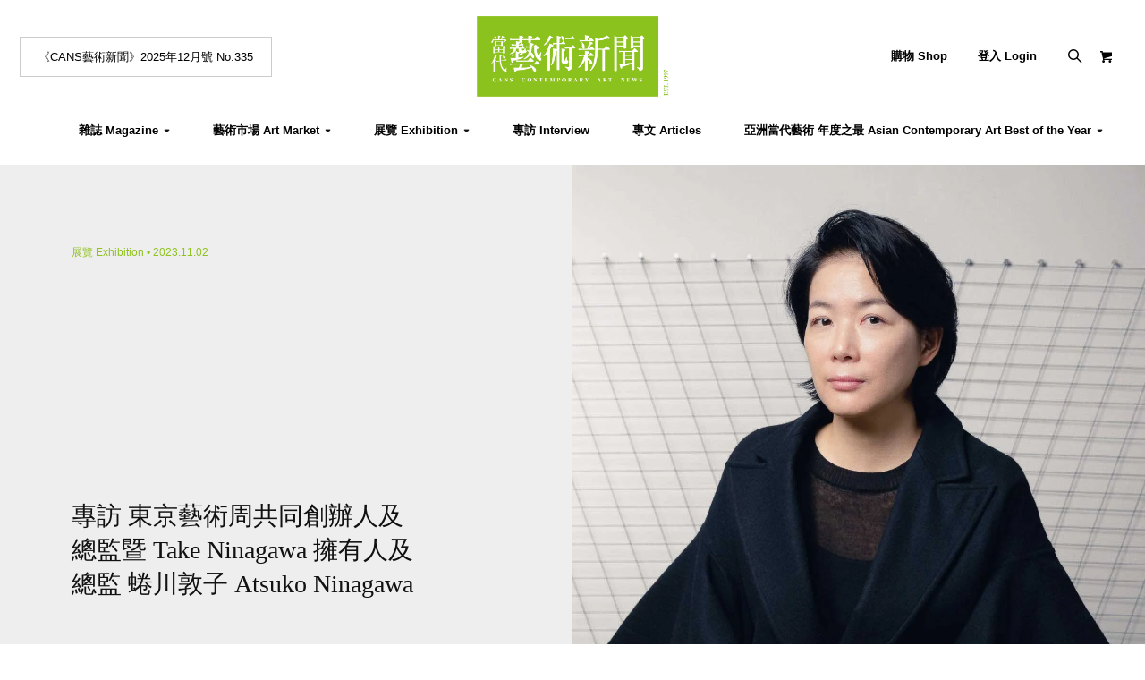

--- FILE ---
content_type: text/html; charset=UTF-8
request_url: https://cansarts.com/contemporary/interview/%E8%9C%B7%E5%B7%9D%E6%95%A6%E5%AD%90-atsuko-ninagawa/
body_size: 24587
content:
<!DOCTYPE html>
<!--[if IE 6]>
<html id="ie6" lang="zh-TW">
<![endif]-->
<!--[if IE 7]>
<html id="ie7" lang="zh-TW">
<![endif]-->
<!--[if IE 8]>
<html id="ie8" lang="zh-TW">
<![endif]-->
<!--[if !(IE 6) & !(IE 7) & !(IE 8)]><!-->
<html lang="zh-TW">
<!--<![endif]-->
<head>
	
<script async src="https://www.googletagmanager.com/gtag/js?id=G-EZNWY6FJVM"></script>
<script>
  window.dataLayer = window.dataLayer || [];
  function gtag(){dataLayer.push(arguments);}
  gtag('js', new Date());

  gtag('config', 'G-EZNWY6FJVM');
</script>	
	
<meta charset="UTF-8" />
<meta name="viewport" content="width=device-width" />
<meta name="keywords" content="CANS,艺术新闻,藝術新聞,華藝文化,拍賣年鑑,">	
<meta name="description" content="提供藝術新聞與骨董拍賣資訊。">
<meta name="generator" content="CANS Chinese Art News Magazine">	
	
<title>專訪東京藝術周共同創辦人 蜷川敦子 - 當代藝術新聞當代藝術新聞</title>
<link rel="profile" href="http://gmpg.org/xfn/11" />
<link rel="pingback" href="https://cansarts.com/contemporary/xmlrpc.php" />
<link rel="icon" type="images/png" href="favicon-32x32.png">
<!--[if lt IE 9]>
<script src="https://cansarts.com/contemporary/wp-content/themes/cans/js/html5.js" type="text/javascript"></script>
<![endif]-->
<meta name='robots' content='index, follow, max-image-preview:large, max-snippet:-1, max-video-preview:-1' />

	<!-- This site is optimized with the Yoast SEO plugin v19.4 - https://yoast.com/wordpress/plugins/seo/ -->
	<meta name="description" content="蜷川敦子（Atsuko Ninagawa），東京藝術周（AWT）共同創辦人及總監暨Take Ninagawa 擁有人及總監，表示：「東京極有可能成為世界上最令人興奮的當代藝術地點之一。」東京藝術周，於11月2日至5日再次與巴塞爾藝術展攜手合作舉行，覆蓋東京市內各處的當代藝術企劃。" />
	<link rel="canonical" href="https://cansarts.com/contemporary/interview/蜷川敦子-atsuko-ninagawa/" />
	<meta property="og:locale" content="zh_TW" />
	<meta property="og:type" content="article" />
	<meta property="og:title" content="專訪東京藝術周共同創辦人 蜷川敦子 - 當代藝術新聞" />
	<meta property="og:description" content="蜷川敦子（Atsuko Ninagawa），東京藝術周（AWT）共同創辦人及總監暨Take Ninagawa 擁有人及總監，表示：「東京極有可能成為世界上最令人興奮的當代藝術地點之一。」東京藝術周，於11月2日至5日再次與巴塞爾藝術展攜手合作舉行，覆蓋東京市內各處的當代藝術企劃。" />
	<meta property="og:url" content="https://cansarts.com/contemporary/interview/蜷川敦子-atsuko-ninagawa/" />
	<meta property="og:site_name" content="當代藝術新聞" />
	<meta property="article:published_time" content="2023-11-02T09:52:48+00:00" />
	<meta property="article:modified_time" content="2023-11-13T09:42:44+00:00" />
	<meta property="og:image" content="http://cansarts.com/contemporary/wp-content/uploads/2023/11/Atsuko-Ninagawa-H.jpg" />
	<meta property="og:image:width" content="800" />
	<meta property="og:image:height" content="566" />
	<meta property="og:image:type" content="image/jpeg" />
	<meta name="author" content="lai" />
	<meta name="twitter:card" content="summary_large_image" />
	<meta name="twitter:label1" content="Written by" />
	<meta name="twitter:data1" content="lai" />
	<script type="application/ld+json" class="yoast-schema-graph">{"@context":"https://schema.org","@graph":[{"@type":"WebSite","@id":"https://cansarts.com/contemporary/#website","url":"https://cansarts.com/contemporary/","name":"當代藝術新聞","description":"提供藝術新聞與藝術拍賣資訊。","potentialAction":[{"@type":"SearchAction","target":{"@type":"EntryPoint","urlTemplate":"https://cansarts.com/contemporary/?s={search_term_string}"},"query-input":"required name=search_term_string"}],"inLanguage":"zh-TW"},{"@type":"ImageObject","inLanguage":"zh-TW","@id":"https://cansarts.com/contemporary/interview/%e8%9c%b7%e5%b7%9d%e6%95%a6%e5%ad%90-atsuko-ninagawa/#primaryimage","url":"https://cansarts.com/contemporary/wp-content/uploads/2023/11/Atsuko-Ninagawa-H.jpg","contentUrl":"https://cansarts.com/contemporary/wp-content/uploads/2023/11/Atsuko-Ninagawa-H.jpg","width":800,"height":566,"caption":"蜷川敦子 Atsuko Ninagawa 東京藝術周（AWT）"},{"@type":"WebPage","@id":"https://cansarts.com/contemporary/interview/%e8%9c%b7%e5%b7%9d%e6%95%a6%e5%ad%90-atsuko-ninagawa/","url":"https://cansarts.com/contemporary/interview/%e8%9c%b7%e5%b7%9d%e6%95%a6%e5%ad%90-atsuko-ninagawa/","name":"專訪東京藝術周共同創辦人 蜷川敦子 - 當代藝術新聞","isPartOf":{"@id":"https://cansarts.com/contemporary/#website"},"primaryImageOfPage":{"@id":"https://cansarts.com/contemporary/interview/%e8%9c%b7%e5%b7%9d%e6%95%a6%e5%ad%90-atsuko-ninagawa/#primaryimage"},"image":{"@id":"https://cansarts.com/contemporary/interview/%e8%9c%b7%e5%b7%9d%e6%95%a6%e5%ad%90-atsuko-ninagawa/#primaryimage"},"thumbnailUrl":"https://cansarts.com/contemporary/wp-content/uploads/2023/11/Atsuko-Ninagawa-H.jpg","datePublished":"2023-11-02T09:52:48+00:00","dateModified":"2023-11-13T09:42:44+00:00","author":{"@id":"https://cansarts.com/contemporary/#/schema/person/b0a9f5e55355782ba5504e6f90e5559e"},"description":"蜷川敦子（Atsuko Ninagawa），東京藝術周（AWT）共同創辦人及總監暨Take Ninagawa 擁有人及總監，表示：「東京極有可能成為世界上最令人興奮的當代藝術地點之一。」東京藝術周，於11月2日至5日再次與巴塞爾藝術展攜手合作舉行，覆蓋東京市內各處的當代藝術企劃。","breadcrumb":{"@id":"https://cansarts.com/contemporary/interview/%e8%9c%b7%e5%b7%9d%e6%95%a6%e5%ad%90-atsuko-ninagawa/#breadcrumb"},"inLanguage":"zh-TW","potentialAction":[{"@type":"ReadAction","target":["https://cansarts.com/contemporary/interview/%e8%9c%b7%e5%b7%9d%e6%95%a6%e5%ad%90-atsuko-ninagawa/"]}]},{"@type":"BreadcrumbList","@id":"https://cansarts.com/contemporary/interview/%e8%9c%b7%e5%b7%9d%e6%95%a6%e5%ad%90-atsuko-ninagawa/#breadcrumb","itemListElement":[{"@type":"ListItem","position":1,"name":"Home","item":"https://cansarts.com/contemporary/"},{"@type":"ListItem","position":2,"name":"專訪 東京藝術周共同創辦人及總監暨 Take Ninagawa 擁有人及總監 蜷川敦子 Atsuko Ninagawa"}]},{"@type":"Person","@id":"https://cansarts.com/contemporary/#/schema/person/b0a9f5e55355782ba5504e6f90e5559e","name":"lai","image":{"@type":"ImageObject","inLanguage":"zh-TW","@id":"https://cansarts.com/contemporary/#/schema/person/image/","url":"https://secure.gravatar.com/avatar/51b44feb65e4a2078c1cf8a36bf47ca5?s=96&d=mm&r=g","contentUrl":"https://secure.gravatar.com/avatar/51b44feb65e4a2078c1cf8a36bf47ca5?s=96&d=mm&r=g","caption":"lai"},"url":"https://cansarts.com/contemporary/author/marcus/"}]}</script>
	<!-- / Yoast SEO plugin. -->


<link rel='dns-prefetch' href='//static.addtoany.com' />
<link rel='dns-prefetch' href='//s.w.org' />
<link rel="alternate" type="application/rss+xml" title="訂閱《當代藝術新聞》&raquo; 資訊提供" href="https://cansarts.com/contemporary/feed/" />
<link rel="alternate" type="application/rss+xml" title="訂閱《當代藝術新聞》&raquo; 留言的資訊提供" href="https://cansarts.com/contemporary/comments/feed/" />
<link rel="alternate" type="application/rss+xml" title="訂閱《當代藝術新聞 》&raquo;〈專訪  東京藝術周共同創辦人及總監暨 Take Ninagawa 擁有人及總監 蜷川敦子 Atsuko Ninagawa〉留言的資訊提供" href="https://cansarts.com/contemporary/interview/%e8%9c%b7%e5%b7%9d%e6%95%a6%e5%ad%90-atsuko-ninagawa/feed/" />
		<script type="text/javascript">
			window._wpemojiSettings = {"baseUrl":"https:\/\/s.w.org\/images\/core\/emoji\/13.1.0\/72x72\/","ext":".png","svgUrl":"https:\/\/s.w.org\/images\/core\/emoji\/13.1.0\/svg\/","svgExt":".svg","source":{"concatemoji":"https:\/\/cansarts.com\/contemporary\/wp-includes\/js\/wp-emoji-release.min.js?ver=5.8.12"}};
			!function(e,a,t){var n,r,o,i=a.createElement("canvas"),p=i.getContext&&i.getContext("2d");function s(e,t){var a=String.fromCharCode;p.clearRect(0,0,i.width,i.height),p.fillText(a.apply(this,e),0,0);e=i.toDataURL();return p.clearRect(0,0,i.width,i.height),p.fillText(a.apply(this,t),0,0),e===i.toDataURL()}function c(e){var t=a.createElement("script");t.src=e,t.defer=t.type="text/javascript",a.getElementsByTagName("head")[0].appendChild(t)}for(o=Array("flag","emoji"),t.supports={everything:!0,everythingExceptFlag:!0},r=0;r<o.length;r++)t.supports[o[r]]=function(e){if(!p||!p.fillText)return!1;switch(p.textBaseline="top",p.font="600 32px Arial",e){case"flag":return s([127987,65039,8205,9895,65039],[127987,65039,8203,9895,65039])?!1:!s([55356,56826,55356,56819],[55356,56826,8203,55356,56819])&&!s([55356,57332,56128,56423,56128,56418,56128,56421,56128,56430,56128,56423,56128,56447],[55356,57332,8203,56128,56423,8203,56128,56418,8203,56128,56421,8203,56128,56430,8203,56128,56423,8203,56128,56447]);case"emoji":return!s([10084,65039,8205,55357,56613],[10084,65039,8203,55357,56613])}return!1}(o[r]),t.supports.everything=t.supports.everything&&t.supports[o[r]],"flag"!==o[r]&&(t.supports.everythingExceptFlag=t.supports.everythingExceptFlag&&t.supports[o[r]]);t.supports.everythingExceptFlag=t.supports.everythingExceptFlag&&!t.supports.flag,t.DOMReady=!1,t.readyCallback=function(){t.DOMReady=!0},t.supports.everything||(n=function(){t.readyCallback()},a.addEventListener?(a.addEventListener("DOMContentLoaded",n,!1),e.addEventListener("load",n,!1)):(e.attachEvent("onload",n),a.attachEvent("onreadystatechange",function(){"complete"===a.readyState&&t.readyCallback()})),(n=t.source||{}).concatemoji?c(n.concatemoji):n.wpemoji&&n.twemoji&&(c(n.twemoji),c(n.wpemoji)))}(window,document,window._wpemojiSettings);
		</script>
		<style type="text/css">
img.wp-smiley,
img.emoji {
	display: inline !important;
	border: none !important;
	box-shadow: none !important;
	height: 1em !important;
	width: 1em !important;
	margin: 0 .07em !important;
	vertical-align: -0.1em !important;
	background: none !important;
	padding: 0 !important;
}
</style>
	<link rel='stylesheet' id='litespeed-cache-dummy-css'  href='https://cansarts.com/contemporary/wp-content/plugins/litespeed-cache/assets/css/litespeed-dummy.css?ver=5.8.12' type='text/css' media='all' />
<link rel='stylesheet' id='wc-blocks-vendors-style-css'  href='https://cansarts.com/contemporary/wp-content/plugins/woocommerce/packages/woocommerce-blocks/build/wc-blocks-vendors-style.css?ver=8.9.4' type='text/css' media='all' />
<link rel='stylesheet' id='wc-blocks-style-css'  href='https://cansarts.com/contemporary/wp-content/plugins/woocommerce/packages/woocommerce-blocks/build/wc-blocks-style.css?ver=8.9.4' type='text/css' media='all' />
<style id='woocommerce-inline-inline-css' type='text/css'>
.woocommerce form .form-row .required { visibility: visible; }
</style>
<link rel='stylesheet' id='slick-css'  href='https://cansarts.com/contemporary/wp-content/themes/cans/css/slick.css?ver=5.8.12' type='text/css' media='all' />
<link rel='stylesheet' id='slick-theme-css'  href='https://cansarts.com/contemporary/wp-content/themes/cans/css/slick-theme.css?ver=5.8.12' type='text/css' media='all' />
<link rel='stylesheet' id='woocommerce-css'  href='https://cansarts.com/contemporary/wp-content/themes/cans/woocommerce.css?ver=5.8.12' type='text/css' media='all' />
<link rel='stylesheet' id='woocommerce-layout-css'  href='https://cansarts.com/contemporary/wp-content/themes/cans/woocommerce-layout.css?ver=5.8.12' type='text/css' media='all' />
<link rel='stylesheet' id='cans-style-css'  href='https://cansarts.com/contemporary/wp-content/themes/cans/style.css?ver=5.8.12' type='text/css' media='all' />
<link rel='stylesheet' id='addtoany-css'  href='https://cansarts.com/contemporary/wp-content/plugins/add-to-any/addtoany.min.css?ver=1.16' type='text/css' media='all' />
<style id='addtoany-inline-css' type='text/css'>
.addtoany_content {
	text-align: center !important;
	border-top: 1px solid #CCCCCC;
    border-bottom: 1px solid #CCCCCC;
    padding: 30px 0px;	
}
.a2a_menu a {
	color: #444444 !important;
	font-size: 13px !important;
}

.single-product .product-description .a2a_kit { display: block; }
.single-product .a2a_kit { display: none; }
</style>
<script type='text/javascript' id='addtoany-core-js-before'>
window.a2a_config=window.a2a_config||{};a2a_config.callbacks=[];a2a_config.overlays=[];a2a_config.templates={};a2a_localize = {
	Share: "分享",
	Save: "儲存",
	Subscribe: "訂閱",
	Email: "電子郵件",
	Bookmark: "書籤",
	ShowAll: "顯示全部",
	ShowLess: "顯示較少",
	FindServices: "尋找服務",
	FindAnyServiceToAddTo: "立即尋找想要新增的服務",
	PoweredBy: "開發團隊:",
	ShareViaEmail: "透過電子郵件分享",
	SubscribeViaEmail: "透過電子郵件訂閱",
	BookmarkInYourBrowser: "在瀏覽器中加入書籤",
	BookmarkInstructions: "按下 Ctrl+D 或 \u2318+D 將這個頁面加入書籤",
	AddToYourFavorites: "新增至 [我的最愛]",
	SendFromWebOrProgram: "透過任何電子郵件地址或電子郵件程式傳送",
	EmailProgram: "電子郵件程式",
	More: "進一步了解...",
	ThanksForSharing: "感謝分享！",
	ThanksForFollowing: "感謝追蹤！"
};

a2a_config.icon_color="#aaaaaa,#ffffff";
</script>
<script type='text/javascript' defer src='https://static.addtoany.com/menu/page.js' id='addtoany-core-js'></script>
<script type='text/javascript' src='https://cansarts.com/contemporary/wp-includes/js/jquery/jquery.min.js?ver=3.6.0' id='jquery-core-js'></script>
<script type='text/javascript' src='https://cansarts.com/contemporary/wp-includes/js/jquery/jquery-migrate.min.js?ver=3.3.2' id='jquery-migrate-js'></script>
<script type='text/javascript' defer src='https://cansarts.com/contemporary/wp-content/plugins/add-to-any/addtoany.min.js?ver=1.1' id='addtoany-jquery-js'></script>
<script type='text/javascript' src='https://cansarts.com/contemporary/wp-content/themes/cans/js/stickyfill.min.js?ver=5.8.12' id='stickyfill-js'></script>
<script type='text/javascript' src='https://cansarts.com/contemporary/wp-content/themes/cans/js/jquery.sticky.js?ver=5.8.12' id='sticky-js'></script>
<script type='text/javascript' src='https://cansarts.com/contemporary/wp-content/themes/cans/js/magic.js?ver=5.8.12' id='magic-js'></script>
<script type='text/javascript' src='https://cansarts.com/contemporary/wp-content/themes/cans/js/slick.min.js?ver=5.8.12' id='slick-js'></script>
<link rel="https://api.w.org/" href="https://cansarts.com/contemporary/wp-json/" /><link rel="alternate" type="application/json" href="https://cansarts.com/contemporary/wp-json/wp/v2/posts/8031" /><link rel="EditURI" type="application/rsd+xml" title="RSD" href="https://cansarts.com/contemporary/xmlrpc.php?rsd" />
<link rel="wlwmanifest" type="application/wlwmanifest+xml" href="https://cansarts.com/contemporary/wp-includes/wlwmanifest.xml" /> 
<meta name="generator" content="WordPress 5.8.12" />
<meta name="generator" content="WooCommerce 7.2.3" />
<link rel='shortlink' href='https://cansarts.com/contemporary/?p=8031' />
<link rel="alternate" type="application/json+oembed" href="https://cansarts.com/contemporary/wp-json/oembed/1.0/embed?url=https%3A%2F%2Fcansarts.com%2Fcontemporary%2Finterview%2F%25e8%259c%25b7%25e5%25b7%259d%25e6%2595%25a6%25e5%25ad%2590-atsuko-ninagawa%2F" />
<link rel="alternate" type="text/xml+oembed" href="https://cansarts.com/contemporary/wp-json/oembed/1.0/embed?url=https%3A%2F%2Fcansarts.com%2Fcontemporary%2Finterview%2F%25e8%259c%25b7%25e5%25b7%259d%25e6%2595%25a6%25e5%25ad%2590-atsuko-ninagawa%2F&#038;format=xml" />
	<noscript><style>.woocommerce-product-gallery{ opacity: 1 !important; }</style></noscript>
	<style type="text/css">.recentcomments a{display:inline !important;padding:0 !important;margin:0 !important;}</style></head>

<body class="post-template-default single single-post postid-8031 single-format-standard theme-cans woocommerce-no-js singular two-column right-sidebar">
<div class="hidden">
	
<div id="page" class="hfeed">
	<header id="branding" role="banner">
			<hgroup>
				<div class="menu-icon"></div>
				<div class="latest-mag">
												<a href="https://cansarts.com/contemporary/product/ddysxw335/">《CANS藝術新聞》2025年12月號 No.335</a>
									</div>
				
				<div id="logo">
					<a href="https://cansarts.com/contemporary/" rel="home">
												<img width="1495" height="630" src="https://cansarts.com/contemporary/wp-content/uploads/2021/11/logo-green.png" class="attachment-full size-full" alt="當代藝術新聞 藝術新聞 藝術 當代拍賣" loading="lazy" srcset="https://cansarts.com/contemporary/wp-content/uploads/2021/11/logo-green.png 1495w, https://cansarts.com/contemporary/wp-content/uploads/2021/11/logo-green-300x126.png 300w, https://cansarts.com/contemporary/wp-content/uploads/2021/11/logo-green-1200x506.png 1200w, https://cansarts.com/contemporary/wp-content/uploads/2021/11/logo-green-600x253.png 600w, https://cansarts.com/contemporary/wp-content/uploads/2021/11/logo-green-768x324.png 768w, https://cansarts.com/contemporary/wp-content/uploads/2021/11/logo-green-500x211.png 500w" sizes="(max-width: 1495px) 100vw, 1495px" />						
						<div class="est">
													</div>
					</a>
				</div>
				
				<div class="right-side">
					<div class="right-menu">
						<div class="menu-top-right-menu-container"><ul id="menu-top-right-menu" class="menu"><li id="menu-item-78" class="menu-item menu-item-type-custom menu-item-object-custom menu-item-78"><a href="/contemporary/shop">購物 Shop</a></li>
<li id="menu-item-79" class="menu-item menu-item-type-custom menu-item-object-custom menu-item-79"><a href="/contemporary/account">登入 Login</a></li>
<li id="menu-item-1472" class="mobile-only menu-item menu-item-type-post_type menu-item-object-page menu-item-1472"><a href="https://cansarts.com/contemporary/cart/">購物車 Cart</a></li>
</ul></div>					</div>
					<div class="search-icon"></div>
					<a href="/contemporary/cart"><div class="cart-icon"></div></a>
				</div>
				
			</hgroup>

	</header><!-- #branding -->

	<nav id="access" role="navigation">
			<div class="menu-main-menu-new-container"><ul id="menu-main-menu-new" class="menu"><li id="menu-item-2173" class="menu-item menu-item-type-post_type menu-item-object-page menu-item-has-children menu-item-2173"><a href="https://cansarts.com/contemporary/magazine/">雜誌 Magazine</a>
<ul class="sub-menu">
	<li id="menu-item-2172" class="menu-item menu-item-type-post_type menu-item-object-page menu-item-2172"><a href="https://cansarts.com/contemporary/cover-story/">封面 Cover Story</a></li>
	<li id="menu-item-2171" class="menu-item menu-item-type-post_type menu-item-object-page menu-item-2171"><a href="https://cansarts.com/contemporary/chill/">小封面 Chill</a></li>
</ul>
</li>
<li id="menu-item-2174" class="menu-item menu-item-type-post_type menu-item-object-page menu-item-has-children menu-item-2174"><a href="https://cansarts.com/contemporary/art-market/">藝術市場 Art Market</a>
<ul class="sub-menu">
	<li id="menu-item-2180" class="menu-item menu-item-type-post_type menu-item-object-page menu-item-2180"><a href="https://cansarts.com/contemporary/feature/">藝術家專輯 Feature</a></li>
	<li id="menu-item-2179" class="menu-item menu-item-type-post_type menu-item-object-page menu-item-2179"><a href="https://cansarts.com/contemporary/auction/">拍賣焦點 Auction</a></li>
</ul>
</li>
<li id="menu-item-2222" class="menu-item menu-item-type-post_type menu-item-object-page menu-item-has-children menu-item-2222"><a href="https://cansarts.com/contemporary/exhibition/">展覽 Exhibition</a>
<ul class="sub-menu">
	<li id="menu-item-2221" class="menu-item menu-item-type-post_type menu-item-object-page menu-item-2221"><a href="https://cansarts.com/contemporary/art-museum/">美術館 Art Museum</a></li>
	<li id="menu-item-2223" class="menu-item menu-item-type-post_type menu-item-object-page menu-item-2223"><a href="https://cansarts.com/contemporary/gallery/">畫廊 Gallery</a></li>
	<li id="menu-item-2219" class="menu-item menu-item-type-post_type menu-item-object-page menu-item-2219"><a href="https://cansarts.com/contemporary/art-fair/">藝博會 Art Fair</a></li>
	<li id="menu-item-2220" class="menu-item menu-item-type-post_type menu-item-object-page menu-item-2220"><a href="https://cansarts.com/contemporary/art-foundation/">基金會 Art Foundation</a></li>
</ul>
</li>
<li id="menu-item-2225" class="menu-item menu-item-type-post_type menu-item-object-page menu-item-2225"><a href="https://cansarts.com/contemporary/interview/">專訪 Interview</a></li>
<li id="menu-item-2224" class="menu-item menu-item-type-post_type menu-item-object-page menu-item-2224"><a href="https://cansarts.com/contemporary/articles/">專文 Articles</a></li>
<li id="menu-item-2237" class="menu-item menu-item-type-post_type menu-item-object-page menu-item-has-children menu-item-2237"><a href="https://cansarts.com/contemporary/asian-contemporary-art-best-of-the-year/">亞洲當代藝術 年度之最 Asian Contemporary Art Best of the Year</a>
<ul class="sub-menu">
	<li id="menu-item-2236" class="menu-item menu-item-type-post_type menu-item-object-page menu-item-2236"><a href="https://cansarts.com/contemporary/best-exhibition/">最佳展覽 Best Exhibition</a></li>
	<li id="menu-item-2235" class="menu-item menu-item-type-post_type menu-item-object-page menu-item-2235"><a href="https://cansarts.com/contemporary/the-best-executive-director-of-public-or-private-nonprofit-arts-organization/">年度最佳美術單位執行長 The Best Executive Director of Public or Private Nonprofit Arts Organization</a></li>
	<li id="menu-item-2234" class="menu-item menu-item-type-post_type menu-item-object-page menu-item-2234"><a href="https://cansarts.com/contemporary/best-team-of-curators/">最佳策展團隊 Best Team of Curators</a></li>
	<li id="menu-item-2233" class="menu-item menu-item-type-post_type menu-item-object-page menu-item-2233"><a href="https://cansarts.com/contemporary/best-curator/">最佳策展人 Best Curator</a></li>
	<li id="menu-item-2232" class="menu-item menu-item-type-post_type menu-item-object-page menu-item-2232"><a href="https://cansarts.com/contemporary/best-asian-artist-solo-exhibition/">最佳亞洲藝術家個展 Best Asian Artist Solo Exhibition</a></li>
	<li id="menu-item-2231" class="menu-item menu-item-type-post_type menu-item-object-page menu-item-2231"><a href="https://cansarts.com/contemporary/best-exhibition-design/">最佳空間設計 Best Exhibition Design</a></li>
	<li id="menu-item-2230" class="menu-item menu-item-type-post_type menu-item-object-page menu-item-2230"><a href="https://cansarts.com/contemporary/best-asian-gallery/">亞洲最佳畫廊 Best Asian Gallery</a></li>
	<li id="menu-item-2229" class="menu-item menu-item-type-post_type menu-item-object-page menu-item-2229"><a href="https://cansarts.com/contemporary/best-asian-art-gallery-exhibition/">亞洲畫廊最佳展覽 Best Asian Art Gallery Exhibition</a></li>
	<li id="menu-item-2228" class="menu-item menu-item-type-post_type menu-item-object-page menu-item-2228"><a href="https://cansarts.com/contemporary/best-asian-art-consultant/">亞洲最佳藝術經理人 Best Asian Art Consultant</a></li>
	<li id="menu-item-2227" class="menu-item menu-item-type-post_type menu-item-object-page menu-item-2227"><a href="https://cansarts.com/contemporary/most-active-asian-artist/">最活躍藝術家 Most Active Asian Artist</a></li>
	<li id="menu-item-2226" class="menu-item menu-item-type-post_type menu-item-object-page menu-item-2226"><a href="https://cansarts.com/contemporary/future-superstar-of-asian-artists-post-80s-90s/">亞洲明日之星 Future Superstar of Asian Artists (Post 80s &#038; 90s)</a></li>
	<li id="menu-item-6341" class="menu-item menu-item-type-post_type menu-item-object-page menu-item-6341"><a href="https://cansarts.com/contemporary/crowning-grolys-return/">年度榮耀回歸 Crowning Groly&#8217;s Return</a></li>
</ul>
</li>
</ul></div>		<div class="right-side-mobile">
			<div class="menu-top-right-menu-container"><ul id="menu-top-right-menu-1" class="menu"><li class="menu-item menu-item-type-custom menu-item-object-custom menu-item-78"><a href="/contemporary/shop">購物 Shop</a></li>
<li class="menu-item menu-item-type-custom menu-item-object-custom menu-item-79"><a href="/contemporary/account">登入 Login</a></li>
<li class="mobile-only menu-item menu-item-type-post_type menu-item-object-page menu-item-1472"><a href="https://cansarts.com/contemporary/cart/">購物車 Cart</a></li>
</ul></div>		</div>
	</nav><!-- #access -->	

	<div class="search-area">
		<div class="close-icon">+</div>
		<div class="search-form">
			<form method="get" id="searchform" action="https://cansarts.com/contemporary/">
			<input type="text" class="field" name="s" id="s" placeholder="" />
			<input type="submit" class="submit" name="submit" id="searchsubmit" value="搜索" />
			</form>
		</div>	
	</div>
		
	<div id="main">

		<div id="primary">
			<div id="content" role="main">

								
											
<article id="post-8031" class="post-8031 post type-post status-publish format-standard has-post-thumbnail hentry category-interview category-exhibition tag-atsuko-ninagawa tag-awt tag-838 tag-836">
	
<div class="single-top">
	
	<header class="entry-header">
		<div class="inner">
			<div class="date">
				<a href="https://cansarts.com/contemporary/./exhibition/">展覽 Exhibition</a> • 2023.11.02			</div>
				
			<h1 class="entry-title">專訪  東京藝術周共同創辦人及總監暨 Take Ninagawa 擁有人及總監 蜷川敦子 Atsuko Ninagawa</h1>
		</div>			
	</header><!-- .entry-header -->
	
	<div class="right-image">
				<img width="1200" height="1600" src="https://cansarts.com/contemporary/wp-content/uploads/2023/11/Atsuko-Ninagawa.jpg" class="attachment-full size-full" alt="蜷川敦子 Atsuko Ninagawa 東京藝術周（AWT）" loading="lazy" srcset="https://cansarts.com/contemporary/wp-content/uploads/2023/11/Atsuko-Ninagawa.jpg 1200w, https://cansarts.com/contemporary/wp-content/uploads/2023/11/Atsuko-Ninagawa-768x1024.jpg 768w, https://cansarts.com/contemporary/wp-content/uploads/2023/11/Atsuko-Ninagawa-1152x1536.jpg 1152w, https://cansarts.com/contemporary/wp-content/uploads/2023/11/Atsuko-Ninagawa-225x300.jpg 225w, https://cansarts.com/contemporary/wp-content/uploads/2023/11/Atsuko-Ninagawa-300x400.jpg 300w, https://cansarts.com/contemporary/wp-content/uploads/2023/11/Atsuko-Ninagawa-600x800.jpg 600w, https://cansarts.com/contemporary/wp-content/uploads/2023/11/Atsuko-Ninagawa-1125x1500.jpg 1125w" sizes="(max-width: 1200px) 100vw, 1200px" />	
	</div>
	
</div>	
	
	<div class="entry-content">
		
							
								<div class="one-column-text">
						<div class="mag-image">
																					
																				<a href="https://cansarts.com/contemporary/product/ddysxw226/">
												<img width="1231" height="1607" src="https://cansarts.com/contemporary/wp-content/uploads/2023/11/2023-11月封面.jpg" class="attachment-full size-full" alt="當代藝術新聞11月號 no.226" loading="lazy" srcset="https://cansarts.com/contemporary/wp-content/uploads/2023/11/2023-11月封面.jpg 1231w, https://cansarts.com/contemporary/wp-content/uploads/2023/11/2023-11月封面-768x1003.jpg 768w, https://cansarts.com/contemporary/wp-content/uploads/2023/11/2023-11月封面-1177x1536.jpg 1177w, https://cansarts.com/contemporary/wp-content/uploads/2023/11/2023-11月封面-230x300.jpg 230w, https://cansarts.com/contemporary/wp-content/uploads/2023/11/2023-11月封面-300x392.jpg 300w, https://cansarts.com/contemporary/wp-content/uploads/2023/11/2023-11月封面-600x783.jpg 600w, https://cansarts.com/contemporary/wp-content/uploads/2023/11/2023-11月封面-1149x1500.jpg 1149w" sizes="(max-width: 1231px) 100vw, 1231px" />												<div class="mag-link">
													2023/11 No.226												</div>
											</a>
																
																				</div>
						
						<div class="right-text-one">
							<h1>東京藝術周展現雄心壯志<br />
以歷史、美食、私人收藏串聯起日本當代藝術圈</h1>
<p>江瑄／專訪<br />
圖版提供／東京藝術周</p>
<p>於11月2日至5日舉行的<strong><a href="https://www.artweektokyo.com/en/" target="_blank" rel="noopener">東京藝術周（AWT）</a></strong>再次與巴塞爾藝術展攜手合作，這項覆蓋東京市內各處的當代藝術企劃匯聚50間領先機構、藝廊和藝術空間，攜手呈獻各項展覽，進一步強化東京藝術周與整座城市的協同效應。本次首度推出策展銷售平台「東京藝術周聚焦 AWT Focus」，並再次呈獻備受歡迎的「東京藝術周酒吧 AWT Bar」、「東京藝術周講座 AWT Talks」和 「東京藝術周錄像 AWT Video」。在亞洲藝術博覽會不斷湧現時，藝術市場仍較保守的日本， 東京藝術周該如何讓人看到嶄新的面貌？《當代藝術新聞》專訪到東京藝術周共同創辦人及總監暨Take Ninagawa 擁有人及總監蜷川敦子（Atsuko Ninagawa）表示：「東京極有可能成為世界上最令人興奮的當代藝術地點之一。」</p>
							
						</div>
					</div>
		
					
					
										<div class="centered-image  ">
								<img width="1226" height="1532" src="https://cansarts.com/contemporary/wp-content/uploads/2023/11/WechatIMG80986.jpg" class="attachment-full size-full" alt="東京藝術周（AWT）" loading="lazy" srcset="https://cansarts.com/contemporary/wp-content/uploads/2023/11/WechatIMG80986.jpg 1226w, https://cansarts.com/contemporary/wp-content/uploads/2023/11/WechatIMG80986-768x960.jpg 768w, https://cansarts.com/contemporary/wp-content/uploads/2023/11/WechatIMG80986-240x300.jpg 240w, https://cansarts.com/contemporary/wp-content/uploads/2023/11/WechatIMG80986-300x375.jpg 300w, https://cansarts.com/contemporary/wp-content/uploads/2023/11/WechatIMG80986-600x750.jpg 600w, https://cansarts.com/contemporary/wp-content/uploads/2023/11/WechatIMG80986-1200x1500.jpg 1200w" sizes="(max-width: 1226px) 100vw, 1226px" />															</div>
								
					
					
										<div class="centered-image  ">
								<img width="1280" height="1600" src="https://cansarts.com/contemporary/wp-content/uploads/2023/11/WechatIMG80984.jpg" class="attachment-full size-full" alt="東京藝術周（AWT）" loading="lazy" srcset="https://cansarts.com/contemporary/wp-content/uploads/2023/11/WechatIMG80984.jpg 1280w, https://cansarts.com/contemporary/wp-content/uploads/2023/11/WechatIMG80984-768x960.jpg 768w, https://cansarts.com/contemporary/wp-content/uploads/2023/11/WechatIMG80984-1229x1536.jpg 1229w, https://cansarts.com/contemporary/wp-content/uploads/2023/11/WechatIMG80984-240x300.jpg 240w, https://cansarts.com/contemporary/wp-content/uploads/2023/11/WechatIMG80984-300x375.jpg 300w, https://cansarts.com/contemporary/wp-content/uploads/2023/11/WechatIMG80984-600x750.jpg 600w, https://cansarts.com/contemporary/wp-content/uploads/2023/11/WechatIMG80984-1200x1500.jpg 1200w" sizes="(max-width: 1280px) 100vw, 1280px" />															</div>
								
					
					
									<div class="centered-text  ">
							<p><strong>當代藝術新聞：首先，請您談談這次覆蓋全東京市的企劃，此外，本屆東京藝術周與前一次最大的不同是什麼？</strong></p>
<p><strong>蜷川敦子：</strong>延續去年11月落幕的首屆東京藝術周，已顯然可見本屆我們方方面面已經展現出比去年更多的雄心壯志。除了50家參展藝廊、美術館機構以及藝術空間的精彩展覽之外，我們還推出了一個新的策劃銷售平台「東京藝術周聚焦 AWT Focus」。「東京藝術周聚焦 AWT Focus」邀請了一位客座策展人從我們的參展畫廊中挑選作品舉辦展覽，所有作品均可通過代理畫廊購藏。首任策展人、大津市滋賀縣立美術館館長保坂健二朗（Kenjiro Hosaka）匯集了64位日本本地和駐日藝術家，共105件作品，展覽主題為【平衡的世界：從戰後至今的日本藝術】。大倉集古館成立於1917年，是日本先驅私人美術館之一，位於我們的合作夥伴東京大倉飯店內。保坂健二朗所策劃的展覽將探索藝術與工藝、抽象與具象、材質與非材質、自然與科技之間的張力，並窺探有關張力如何在日本催生了煥然一新的表現手法，對此我感到非常興奮！相信，透過此展覽將改變觀眾對日本現代和當代藝術史的看法，也將鼓勵潛在和新興收藏家重新思考他們對藝術投資的長期願景。</p>
<p>此外，我們還將展會平台延伸至整座東京。「東京藝術周酒吧 AWT Bar」今年由新銳建築師山田紗子（Suzuko Yamada）操刀酒吧內部空間，並邀請到仙台谷米其林星級餐廳 Sincere的創始人兼主廚石井真介（Shinsuke Ishii）為酒吧提供創意美食，此外藝術家小林正人（ShugoArts）、三宅砂織（Waitingroom）和大卷伸嗣（東京國立新美術館）…等也將會精心構思原創雞尾酒飲品，提供與會者多重感官且不同凡響的嶄新體驗。</p>
<p>在「東京藝術周講座 AWT Talks」項目方面，東京藝術周與慶應義塾大學藝術中心攜手在11月2日舉辦一場專題研討會。首屆研討會邀請到「東京藝術周聚焦 AWT Focus」策展人保坂健二朗及「東京藝術周錄像 AWT Video」策展人Chus Martínez擔任講者，另外還有即將舉辦的橫濱三年展聯合藝術總監之一盧迎華（Carol Yinghua Lu）和2017年第14屆文獻展的藝術總監亞當·施姆切克（Adam Szymczyk）兩位演講嘉賓。由來自日本及海外的策展人連袂出席緊接公開講座舉行的閉門圓桌會議，就當今藝壇的迫切問題坦誠交流意見。</p>
<p>所有這些活動都加深了日本本地藝術界與城市其他創意領域的合作關係，並為廣大觀眾提供了接觸當代藝術的各種切入點。</p>
						</div>
							
					
					
										<div class="centered-image  ">
								<img width="1280" height="1600" src="https://cansarts.com/contemporary/wp-content/uploads/2023/11/WechatIMG80991.jpg" class="attachment-full size-full" alt="東京藝術周（AWT）" loading="lazy" srcset="https://cansarts.com/contemporary/wp-content/uploads/2023/11/WechatIMG80991.jpg 1280w, https://cansarts.com/contemporary/wp-content/uploads/2023/11/WechatIMG80991-768x960.jpg 768w, https://cansarts.com/contemporary/wp-content/uploads/2023/11/WechatIMG80991-1229x1536.jpg 1229w, https://cansarts.com/contemporary/wp-content/uploads/2023/11/WechatIMG80991-240x300.jpg 240w, https://cansarts.com/contemporary/wp-content/uploads/2023/11/WechatIMG80991-300x375.jpg 300w, https://cansarts.com/contemporary/wp-content/uploads/2023/11/WechatIMG80991-600x750.jpg 600w, https://cansarts.com/contemporary/wp-content/uploads/2023/11/WechatIMG80991-1200x1500.jpg 1200w" sizes="(max-width: 1280px) 100vw, 1280px" />															</div>
								
					
					
										<div class="centered-image  ">
								<img width="1174" height="1467" src="https://cansarts.com/contemporary/wp-content/uploads/2023/11/WechatIMG80985.jpg" class="attachment-full size-full" alt="東京藝術周（AWT）" loading="lazy" srcset="https://cansarts.com/contemporary/wp-content/uploads/2023/11/WechatIMG80985.jpg 1174w, https://cansarts.com/contemporary/wp-content/uploads/2023/11/WechatIMG80985-768x960.jpg 768w, https://cansarts.com/contemporary/wp-content/uploads/2023/11/WechatIMG80985-240x300.jpg 240w, https://cansarts.com/contemporary/wp-content/uploads/2023/11/WechatIMG80985-300x375.jpg 300w, https://cansarts.com/contemporary/wp-content/uploads/2023/11/WechatIMG80985-600x750.jpg 600w" sizes="(max-width: 1174px) 100vw, 1174px" />															</div>
								
					
					
									<div class="centered-text  ">
							<p><strong>當代藝術新聞：在AWT Focus注重於戰後至今的日本藝術家、AWT Talks也聚焦於被忽視的流派，是希望將此次藝術企劃定位成重新讓觀眾認識日本前沿藝術家嗎？為何會有此想法？</strong></p>
<p><strong>蜷川敦子：</strong>我認為將歷史視角引入當代藝術非常重要。保坂健二朗的「東京藝術周聚焦 AWT Focus」展覽呈現過去、現在和未來的藝術是如何相互交織和影響。我們可能需要幾十年的時間才能認知到實驗性藝術作品的真正意義，因此在某些情況下，我們甚至可能會回過頭來去尋找過去最前沿的藝術作品，此狀況反映在女性藝術家身上更為顯著，在20世紀大部分時間中，女性藝術家相較男性同行處於社會劣勢，像是許多人熟悉的「具體美術協會」一員田中敦子。不過，我們對當時其他女性藝術家的貢獻還只是淺嘗輒止，例如：Yuki Katsura、我的畫廊Take Ninagawa代理的藝術家宮本和子（Kazuko Miyamoto），她是20 世紀初日本抽象繪畫的創新者，她於20 世紀 60 年代與羅門·索爾·勒維特（Sol Lewitt）在紐約合作，開始了她的「創新弦樂結構」實踐，將女權主義批判與極簡主義和觀念主義的程式化方法融為一體。這些藝術家的作品都將在「東京藝術周聚焦 AWT Focus」中與來自不同時代和領域的藝術家進行對話。我認為，保坂健二朗試圖挑戰僵化的藝術與工藝之間的制度性區分，這將為更多的藝術家開闢可能性，讓他們在未來得到認可。</p>
<p>此外，沖繩攝影家石川真生（Mao Ishikawa）10月13日起在東京歌劇院城市美術館（Tokyo Opera City Art Gallery）舉辦的回顧展【What Can I Do?】也將與今年的參展展覽產生良好的協同效應。在沖繩，土著文化、日本文化和美國文化相互交融，這位藝術家對沖繩生活的記錄，為我們在當代社會中進行的本地與全球之間的談判提供了獨特的評論。</p>
<p>因此，我們在線訪談系列的錄像講座和對談必須提供更多有關日本藝術界和東京藝術周參展藝術家的背景資料。老實說，今年的在線講座陣容包括前面所提到的石川真生、紐約亞洲協會博物館（Asia Society Museum）新任館長中森康文（Yasufumi Nakamori）也會出席，介紹二十世紀六七十年代日本的實驗攝影，這當然是對當今圖像驅動的數字文化的預言，中森康文也是日本戰後攝影藝術的講師。在今年的對談中，頂尖藝術史學家五十殿利治（Toshiharu Omuka）與東京藝術周編輯總監Andrew Maerkle會針對上世紀二三十年代日本的新藝術運動進行深入探討，這個話題最初似乎也是一個遙遠的過去，但兩位演講者展示了它如何類似於當今日益分裂的世界中崛起的社會參與性藝術實踐。</p>
						</div>
							
					
					
										<div class="centered-image  ">
								<img width="1280" height="1600" src="https://cansarts.com/contemporary/wp-content/uploads/2023/11/WechatIMG80982.jpg" class="attachment-full size-full" alt="東京藝術周（AWT）" loading="lazy" srcset="https://cansarts.com/contemporary/wp-content/uploads/2023/11/WechatIMG80982.jpg 1280w, https://cansarts.com/contemporary/wp-content/uploads/2023/11/WechatIMG80982-768x960.jpg 768w, https://cansarts.com/contemporary/wp-content/uploads/2023/11/WechatIMG80982-1229x1536.jpg 1229w, https://cansarts.com/contemporary/wp-content/uploads/2023/11/WechatIMG80982-240x300.jpg 240w, https://cansarts.com/contemporary/wp-content/uploads/2023/11/WechatIMG80982-300x375.jpg 300w, https://cansarts.com/contemporary/wp-content/uploads/2023/11/WechatIMG80982-600x750.jpg 600w, https://cansarts.com/contemporary/wp-content/uploads/2023/11/WechatIMG80982-1200x1500.jpg 1200w" sizes="(max-width: 1280px) 100vw, 1280px" />															</div>
								
					
					
									<div class="centered-text  ">
							<p><strong>當代藝術新聞：再請您談談東京藝術周酒吧 AWT Bar這部分吧！似乎很多博覽會都有推出類似的企劃，這個計畫的亮點及特色在哪呢？</strong></p>
<p><strong>蜷川敦子：</strong>我對今年的酒吧設計感到十分興奮！建築師山田紗子以空靈的設計將懸浮在半空中的細金屬棒幻化成一個酒吧空間。山田紗子表示，她希望參觀者能感受到空間在不斷膨脹和收縮，而石井真介為我們的首屆食品委托項目特製了小盤可徒手進食的餐點，既體現了他的技術與藝術性，也能明瞭他對可持續食品實踐的社會關注。</p>
<p>對我們而言，將東京的藝術界與豐富城市文化的其他創意領域聯繫起來非常重要。近幾十年來，日本不斷湧現出一些世界領先的建築師，因此我們當然要突出這些人才，東京的餐飲業也應是如此，值得一提的是，日本米其林星級數量超過世界上任何其他城市！人們往往認為美食是一種奢侈品，但日本的飲食文化在社會各階層根深蒂固，我認為它的確在無形間逐漸成為了一種藝術形式。</p>
<p>藝術家精心設計的雞尾酒也是一種讓人們從不同角度了解藝術的有趣方式。藝術家們非常認真地對待這個項目，因此調製出的雞尾酒是他們藝術實踐的真實寫照。在一個特殊而又融洽的環境中飲酒，可能會激發人們對藝術的新見解。實際上，我們將「東京藝術周酒吧 AWT Bar」視為我們教育項目延伸的一部分。我認為，與朋友邊喝酒邊談論藝術，與任何批評文章一樣，都是對藝術話語的有效貢獻。創造一種更具參與性的討論方式，是我們為當代藝術爭取廣泛支持的途徑之一。</p>
						</div>
							
					
					
										<div class="centered-image  ">
								<img width="1280" height="1600" src="https://cansarts.com/contemporary/wp-content/uploads/2023/11/WechatIMG80987.jpg" class="attachment-full size-full" alt="東京藝術周（AWT）" loading="lazy" srcset="https://cansarts.com/contemporary/wp-content/uploads/2023/11/WechatIMG80987.jpg 1280w, https://cansarts.com/contemporary/wp-content/uploads/2023/11/WechatIMG80987-768x960.jpg 768w, https://cansarts.com/contemporary/wp-content/uploads/2023/11/WechatIMG80987-1229x1536.jpg 1229w, https://cansarts.com/contemporary/wp-content/uploads/2023/11/WechatIMG80987-240x300.jpg 240w, https://cansarts.com/contemporary/wp-content/uploads/2023/11/WechatIMG80987-300x375.jpg 300w, https://cansarts.com/contemporary/wp-content/uploads/2023/11/WechatIMG80987-600x750.jpg 600w, https://cansarts.com/contemporary/wp-content/uploads/2023/11/WechatIMG80987-1200x1500.jpg 1200w" sizes="(max-width: 1280px) 100vw, 1280px" />															</div>
								
					
					
										<div class="centered-image  ">
								<img width="1280" height="1600" src="https://cansarts.com/contemporary/wp-content/uploads/2023/11/WechatIMG80983.jpg" class="attachment-full size-full" alt="東京藝術周（AWT）" loading="lazy" srcset="https://cansarts.com/contemporary/wp-content/uploads/2023/11/WechatIMG80983.jpg 1280w, https://cansarts.com/contemporary/wp-content/uploads/2023/11/WechatIMG80983-768x960.jpg 768w, https://cansarts.com/contemporary/wp-content/uploads/2023/11/WechatIMG80983-1229x1536.jpg 1229w, https://cansarts.com/contemporary/wp-content/uploads/2023/11/WechatIMG80983-240x300.jpg 240w, https://cansarts.com/contemporary/wp-content/uploads/2023/11/WechatIMG80983-300x375.jpg 300w, https://cansarts.com/contemporary/wp-content/uploads/2023/11/WechatIMG80983-600x750.jpg 600w, https://cansarts.com/contemporary/wp-content/uploads/2023/11/WechatIMG80983-1200x1500.jpg 1200w" sizes="(max-width: 1280px) 100vw, 1280px" />															</div>
								
					
					
									<div class="centered-text  ">
							<p><strong>當代藝術新聞：日本藝術市場，相對整個亞洲具有其自身的獨立性，不論是一級或二級市場，都一直處於不溫不火的狀態，您對此看法為何？而在疫情後，日本一級市場目前氛圍或生態如何？本次東京藝術周又希望帶給市場哪些新發展？</strong></p>
<p><strong>蜷川敦子：</strong>當人們對日本藝術市場進行評估時，往往會將差異與表現不佳混為一談。實際上，日本擁有一個成熟的當代藝術市場，其廣泛的收藏家基礎可以追溯到幾十年前。例如，東京畫廊+BTAP（TOKYO Gallery + BTAP）成立於 1950 年，是東京歷史最悠久、最活躍的現代和當代藝術畫廊之一。此外，還有第二代和第三代畫廊，如nca | nichido contemporary art，它是日動畫廊（Galerie Nichido）的分支，其歷史可追溯到 1928 年。在日本，有許多世界級的私人和企業收藏，從收藏家石橋正二郎（Shojiro Ishibashi）於 1952 年創建的Artizon Museum，到現在主要收藏在群馬縣原美術館（Hara Museum ARC）的原邦造收藏，以及亞洲重量級收藏家、倍樂生（Benesse Corporation）的前董事長福武總一郎建立的直島倍樂生藝術之地（Benesse Art Site Naoshima）、田口藝術收藏館（The Taguchi Art Collection）主要收藏包括當今日本藝術明星的作品，如草間彌生、奈良美智和杉本博司，該收藏館還積極與地區藝術博物館合作，舉辦收藏作品展覽。</p>
<p>然而，日本文化同樣重視隱私，因此收藏家在分享藏品信息時會有所顧忌，即使在社交場合也很少向訪客開放自己的家。20 世紀 90 年代初泡沫經濟破滅後，日本文化的各個層面也逐漸轉向內向，這種情況一直持續至今，從泡沫經濟時期起，日本藝術界就一直深受本地品味和日語話語的影響，因此很難從外部看到日本內部發生了什麼變化。事實上，日本有多個與國際藝術市場平行運作的國內藝術市場。</p>
<p>最近正在發生變化的一點是，思想領袖和政策制定者認識到藝術是與世界其他地方溝通的重要橋梁。例如，東京藝術周的共同創始人白井一成就在東京和香港兩地工作，而常駐紐西蘭的福武秀明（Hideaki Fukutake）則是倍樂生之家博物館（Benesse House Museum）的負責人，也是直島直島倍樂生藝術之地重要推手，福武總一郎的兒子。</p>
<p>東京藝術周旨在以全方位串聯方式進一步連接東京、日本其他地區或國際藝術界，首先，將國際收藏家帶到日本畫廊，幫助他們了解日本的環境，進而鼓勵這些畫廊擴大其國際網絡；其次，為日本和國際收藏家創造機會，以有機的方式相互交流和交換意見。</p>
<p>舉辦東京藝術周的另一個動機是接觸在設計、時尚和科技等創意領域嶄露頭角的日本新藏家。我們的貴賓計劃包括參觀私人收藏，如白井一成（Kazunari Shirai）崛起的南青山emergence aoyama complex建築群和為世界200大藝術收藏家之一、其家族也是創建日本大林建設集團的大林剛郎（Takeo Obayashi）委託安藤忠雄所設計的藝術收藏館游庵會所（Yu-un House），我們希望通過這些計劃為這些新興收藏家提供不同的藝術收藏模式，供他們在建立自己的收藏時參考。</p>
<p>日本的市場當然還有進一步增長的空間，政府目前正在研究激勵藝術推動的方法。目前，購買或捐贈藝術品還沒有稅收方面的激勵措施，但從這個意義上表示，購買藝術品的人確實是認真的收藏家。</p>
						</div>
							
					
					
										<div class="centered-image  ">
								<img width="1280" height="1024" src="https://cansarts.com/contemporary/wp-content/uploads/2023/11/WechatIMG80990.jpg" class="attachment-full size-full" alt="東京藝術周（AWT）" loading="lazy" srcset="https://cansarts.com/contemporary/wp-content/uploads/2023/11/WechatIMG80990.jpg 1280w, https://cansarts.com/contemporary/wp-content/uploads/2023/11/WechatIMG80990-768x614.jpg 768w, https://cansarts.com/contemporary/wp-content/uploads/2023/11/WechatIMG80990-375x300.jpg 375w, https://cansarts.com/contemporary/wp-content/uploads/2023/11/WechatIMG80990-300x240.jpg 300w, https://cansarts.com/contemporary/wp-content/uploads/2023/11/WechatIMG80990-600x480.jpg 600w, https://cansarts.com/contemporary/wp-content/uploads/2023/11/WechatIMG80990-1200x960.jpg 1200w" sizes="(max-width: 1280px) 100vw, 1280px" />															</div>
								
					
					
									<div class="centered-text  ">
							<p><strong>當代藝術新聞：東京藝術周應該非常容易被在9月落幕的Frieze Seoul做比較，您自身看法為何？</strong></p>
<p><strong>蜷川敦子：</strong>Frieze Seoul和東京藝術周的目標不同，前者是藝術博覽會，後者則是由地區推動的全市性藝術活動，所以我覺得沒有必要將兩者相提並論。例如，東京藝術周不向畫廊收取任何參展費用，這是因為我們希望提供一個平台，鼓勵日本下一代藝術經紀人的成長，因此東京藝術周的成功與否並不能像藝術博覽會那樣以銷售額來衡量。東京藝術周並沒有把所有的內容都集中在一個會展中心，而是採用了一種充滿活力的分散式結構，將參觀者帶到城市中正在發生藝術活動的地方。我們希望人們能夠探索不同的街區，看看藝術是如何與東京生活的其他方面相結合的，這也需要人們敞開心扉，接受比藝術博覽會的狂熱更具彈性的時間尺度。</p>
<p>我對首爾的新發展感到不可思議，我自己的畫廊 Take Ninagawa 今年再次參加了 Frieze Seoul，我認為亞洲有能力支持多個世界級的藝術活動，如果不同的藝術場景相互合作、相互支持，我們就有機會打造一個真正特別並屬於自己的藝術地域。</p>
						</div>
							
					
					
										<div class="centered-image  ">
								<img width="1280" height="1024" src="https://cansarts.com/contemporary/wp-content/uploads/2023/11/WechatIMG80989.jpg" class="attachment-full size-full" alt="東京藝術周（AWT）" loading="lazy" srcset="https://cansarts.com/contemporary/wp-content/uploads/2023/11/WechatIMG80989.jpg 1280w, https://cansarts.com/contemporary/wp-content/uploads/2023/11/WechatIMG80989-768x614.jpg 768w, https://cansarts.com/contemporary/wp-content/uploads/2023/11/WechatIMG80989-375x300.jpg 375w, https://cansarts.com/contemporary/wp-content/uploads/2023/11/WechatIMG80989-300x240.jpg 300w, https://cansarts.com/contemporary/wp-content/uploads/2023/11/WechatIMG80989-600x480.jpg 600w, https://cansarts.com/contemporary/wp-content/uploads/2023/11/WechatIMG80989-1200x960.jpg 1200w" sizes="(max-width: 1280px) 100vw, 1280px" />															</div>
								
					
					
									<div class="centered-text  ">
							<p><strong>當代藝術新聞：作為東京藝術周共同創始人暨總監，請分享您對東京藝術周及日本藝術市場的整體展望，此外，未來是否計畫連動更多美術館同期推出展覽合作？</strong></p>
<p><strong>蜷川敦子：</strong>自 2021 年試運行以來，我們每一屆都在不斷創新東京藝術周的經營模式，我認為這項活動可以成為嘗試新的展覽規劃和觀眾拓展探索藝術的平台。特別是，我認為東京藝術周聚焦 AWT Focus是成為向世界介紹新一代日本策展人和藝術家的關鍵因素。</p>
<p>不得不說，每一屆東京藝術周都給我留下了深刻印象，參展畫廊和機構所舉辦的展覽質量也很高。今年的展覽既有傳奇藝術家的作品，如曾擔任奈良美智和村瀨恭子等知名藝術家老師的傳奇畫家櫃田伸也（Nobuya Hitsuda）的作品，由 Kayokoyuki呈獻，此外，小山登美夫畫廊（Tomio Koyama Gallery）帶來首次亮相的新秀南谷里加（Rika Minamitani）的作品，透過本屆東京藝術周的參觀者將對日本藝術界的廣度和深度會有全新認識。</p>
<p>由於藝術博物館一般會提前數年制定計劃，因此在其展覽計劃中看到東京藝術周的影響還需要時間。我認為，隨著管理者逐漸認識到這一活動的重要性，他們會開始圍繞東京藝術周制定計劃，即使是非官方參與機構。我們希望呈現東京藝術界最優秀的作品，因此歡迎任何能夠實現東京藝術周願景的展覽一同加入。</p>
<p>與大倉集古館合作舉辦東京藝術周聚焦 AWT Focus純屬一次偶然，我認為美術館本身就是私人藏家在塑造文化方面所能發揮的作用的象徵，這也強化了我們向年輕收藏家傳達的信息，即他們也可以參與塑造藝術史。最後，我們非常感謝博物館工作人員在主辦東京藝術周聚焦 AWT Focus方面的慷慨和支持！</p>
						</div>
							
					
					
										<div class="centered-image  ">
								<img width="1280" height="1024" src="https://cansarts.com/contemporary/wp-content/uploads/2023/11/WechatIMG80988.jpg" class="attachment-full size-full" alt="東京藝術周（AWT）" loading="lazy" srcset="https://cansarts.com/contemporary/wp-content/uploads/2023/11/WechatIMG80988.jpg 1280w, https://cansarts.com/contemporary/wp-content/uploads/2023/11/WechatIMG80988-768x614.jpg 768w, https://cansarts.com/contemporary/wp-content/uploads/2023/11/WechatIMG80988-375x300.jpg 375w, https://cansarts.com/contemporary/wp-content/uploads/2023/11/WechatIMG80988-300x240.jpg 300w, https://cansarts.com/contemporary/wp-content/uploads/2023/11/WechatIMG80988-600x480.jpg 600w, https://cansarts.com/contemporary/wp-content/uploads/2023/11/WechatIMG80988-1200x960.jpg 1200w" sizes="(max-width: 1280px) 100vw, 1280px" />															</div>
								
					
							
		
		<div class="addtoany_share_save_container addtoany_content addtoany_content_bottom"><div class="a2a_kit a2a_kit_size_22 addtoany_list" data-a2a-url="https://cansarts.com/contemporary/interview/%e8%9c%b7%e5%b7%9d%e6%95%a6%e5%ad%90-atsuko-ninagawa/" data-a2a-title="專訪  東京藝術周共同創辦人及總監暨 Take Ninagawa 擁有人及總監 蜷川敦子 Atsuko Ninagawa"><a class="a2a_button_facebook" href="https://www.addtoany.com/add_to/facebook?linkurl=https%3A%2F%2Fcansarts.com%2Fcontemporary%2Finterview%2F%25e8%259c%25b7%25e5%25b7%259d%25e6%2595%25a6%25e5%25ad%2590-atsuko-ninagawa%2F&amp;linkname=%E5%B0%88%E8%A8%AA%20%20%E6%9D%B1%E4%BA%AC%E8%97%9D%E8%A1%93%E5%91%A8%E5%85%B1%E5%90%8C%E5%89%B5%E8%BE%A6%E4%BA%BA%E5%8F%8A%E7%B8%BD%E7%9B%A3%E6%9A%A8%20Take%20Ninagawa%20%E6%93%81%E6%9C%89%E4%BA%BA%E5%8F%8A%E7%B8%BD%E7%9B%A3%20%E8%9C%B7%E5%B7%9D%E6%95%A6%E5%AD%90%20Atsuko%20Ninagawa" title="Facebook" rel="nofollow noopener" target="_blank"></a><a class="a2a_button_twitter" href="https://www.addtoany.com/add_to/twitter?linkurl=https%3A%2F%2Fcansarts.com%2Fcontemporary%2Finterview%2F%25e8%259c%25b7%25e5%25b7%259d%25e6%2595%25a6%25e5%25ad%2590-atsuko-ninagawa%2F&amp;linkname=%E5%B0%88%E8%A8%AA%20%20%E6%9D%B1%E4%BA%AC%E8%97%9D%E8%A1%93%E5%91%A8%E5%85%B1%E5%90%8C%E5%89%B5%E8%BE%A6%E4%BA%BA%E5%8F%8A%E7%B8%BD%E7%9B%A3%E6%9A%A8%20Take%20Ninagawa%20%E6%93%81%E6%9C%89%E4%BA%BA%E5%8F%8A%E7%B8%BD%E7%9B%A3%20%E8%9C%B7%E5%B7%9D%E6%95%A6%E5%AD%90%20Atsuko%20Ninagawa" title="Twitter" rel="nofollow noopener" target="_blank"></a><a class="a2a_button_email" href="https://www.addtoany.com/add_to/email?linkurl=https%3A%2F%2Fcansarts.com%2Fcontemporary%2Finterview%2F%25e8%259c%25b7%25e5%25b7%259d%25e6%2595%25a6%25e5%25ad%2590-atsuko-ninagawa%2F&amp;linkname=%E5%B0%88%E8%A8%AA%20%20%E6%9D%B1%E4%BA%AC%E8%97%9D%E8%A1%93%E5%91%A8%E5%85%B1%E5%90%8C%E5%89%B5%E8%BE%A6%E4%BA%BA%E5%8F%8A%E7%B8%BD%E7%9B%A3%E6%9A%A8%20Take%20Ninagawa%20%E6%93%81%E6%9C%89%E4%BA%BA%E5%8F%8A%E7%B8%BD%E7%9B%A3%20%E8%9C%B7%E5%B7%9D%E6%95%A6%E5%AD%90%20Atsuko%20Ninagawa" title="Email" rel="nofollow noopener" target="_blank"></a><a class="a2a_button_whatsapp" href="https://www.addtoany.com/add_to/whatsapp?linkurl=https%3A%2F%2Fcansarts.com%2Fcontemporary%2Finterview%2F%25e8%259c%25b7%25e5%25b7%259d%25e6%2595%25a6%25e5%25ad%2590-atsuko-ninagawa%2F&amp;linkname=%E5%B0%88%E8%A8%AA%20%20%E6%9D%B1%E4%BA%AC%E8%97%9D%E8%A1%93%E5%91%A8%E5%85%B1%E5%90%8C%E5%89%B5%E8%BE%A6%E4%BA%BA%E5%8F%8A%E7%B8%BD%E7%9B%A3%E6%9A%A8%20Take%20Ninagawa%20%E6%93%81%E6%9C%89%E4%BA%BA%E5%8F%8A%E7%B8%BD%E7%9B%A3%20%E8%9C%B7%E5%B7%9D%E6%95%A6%E5%AD%90%20Atsuko%20Ninagawa" title="WhatsApp" rel="nofollow noopener" target="_blank"></a><a class="a2a_button_sms" href="https://www.addtoany.com/add_to/sms?linkurl=https%3A%2F%2Fcansarts.com%2Fcontemporary%2Finterview%2F%25e8%259c%25b7%25e5%25b7%259d%25e6%2595%25a6%25e5%25ad%2590-atsuko-ninagawa%2F&amp;linkname=%E5%B0%88%E8%A8%AA%20%20%E6%9D%B1%E4%BA%AC%E8%97%9D%E8%A1%93%E5%91%A8%E5%85%B1%E5%90%8C%E5%89%B5%E8%BE%A6%E4%BA%BA%E5%8F%8A%E7%B8%BD%E7%9B%A3%E6%9A%A8%20Take%20Ninagawa%20%E6%93%81%E6%9C%89%E4%BA%BA%E5%8F%8A%E7%B8%BD%E7%9B%A3%20%E8%9C%B7%E5%B7%9D%E6%95%A6%E5%AD%90%20Atsuko%20Ninagawa" title="Message" rel="nofollow noopener" target="_blank"></a><a class="a2a_button_wechat" href="https://www.addtoany.com/add_to/wechat?linkurl=https%3A%2F%2Fcansarts.com%2Fcontemporary%2Finterview%2F%25e8%259c%25b7%25e5%25b7%259d%25e6%2595%25a6%25e5%25ad%2590-atsuko-ninagawa%2F&amp;linkname=%E5%B0%88%E8%A8%AA%20%20%E6%9D%B1%E4%BA%AC%E8%97%9D%E8%A1%93%E5%91%A8%E5%85%B1%E5%90%8C%E5%89%B5%E8%BE%A6%E4%BA%BA%E5%8F%8A%E7%B8%BD%E7%9B%A3%E6%9A%A8%20Take%20Ninagawa%20%E6%93%81%E6%9C%89%E4%BA%BA%E5%8F%8A%E7%B8%BD%E7%9B%A3%20%E8%9C%B7%E5%B7%9D%E6%95%A6%E5%AD%90%20Atsuko%20Ninagawa" title="WeChat" rel="nofollow noopener" target="_blank"></a><a class="a2a_dd addtoany_share_save addtoany_share" href="https://www.addtoany.com/share"></a></div></div>			</div><!-- .entry-content -->

</article><!-- #post-8031 -->
					
						<nav id="nav-single">
							<span class="nav-previous"><a href="https://cansarts.com/contemporary/art-market/auction/emily-fisher-landau-in-sothebys/" rel="prev"><span class="meta-nav">&larr;</span> 上一頁</a></span>
							<span class="nav-next"><a href="https://cansarts.com/contemporary/magazine/cover-story/%e5%91%a8%e6%9d%b0%e5%80%abjay_christies/" rel="next">下一頁 <span class="meta-nav">&rarr;</span></a></span>
						</nav><!-- #nav-single -->				

				
			</div><!-- #content -->
		</div><!-- #primary -->


	</div><!-- #main -->

	<footer id="colophon" role="contentinfo">
		<div class="footer-area">
			<div class="menu-social-container"><ul id="menu-social" class="menu"><li id="menu-item-107" class="fb menu-item menu-item-type-custom menu-item-object-custom menu-item-107"><a href="https://www.facebook.com/canscontemporaryartnews/">Facebook</a></li>
<li id="menu-item-106" class="ig menu-item menu-item-type-custom menu-item-object-custom menu-item-106"><a href="https://www.instagram.com/canscontemporary">Instagram</a></li>
<li id="menu-item-108" class="wechat menu-item menu-item-type-custom menu-item-object-custom menu-item-108"><a>Wechat</a></li>
</ul></div>			
			<div class="footer-links">
				<div class="menu-footer-container"><ul id="menu-footer" class="menu"><li id="menu-item-128" class="hide-link menu-item menu-item-type-custom menu-item-object-custom menu-item-128"><a href="#">雜誌訂閱 Subscribe</a></li>
<li id="menu-item-123" class="menu-item menu-item-type-post_type menu-item-object-page menu-item-123"><a href="https://cansarts.com/contemporary/advertise/">廣告 Advertise</a></li>
<li id="menu-item-125" class="menu-item menu-item-type-post_type menu-item-object-page menu-item-125"><a href="https://cansarts.com/contemporary/about/">關於我們 About Us</a></li>
<li id="menu-item-127" class="menu-item menu-item-type-custom menu-item-object-custom menu-item-127"><a href="http://www.cansarts.com">CANS主頁 CANS Main</a></li>
<li id="menu-item-1838" class="menu-item menu-item-type-custom menu-item-object-custom menu-item-1838"><a target="_blank" rel="noopener" href="https://k.koudai.com/rGE10aLx">北京罐子書屋 CANS Beijing</a></li>
<li id="menu-item-124" class="hide-link menu-item menu-item-type-post_type menu-item-object-page menu-item-124"><a href="https://cansarts.com/contemporary/terms/">條款細則 Terms</a></li>
</ul></div>			</div>
			
			<div class="wechat-qr">
				<img src="https://cansarts.com/contemporary/wp-content/themes/cans/images/wechat-qrcode.jpg">
				<div class="wechat-close">+</div>
			</div>
		</div>
			
			
<div id="supplementary" class="one">
		<div id="first" class="widget-area" role="complementary">
		<aside id="block-2" class="widget widget_block widget_text">
<p>106 台北市大安區麗水街9 號<br>No. 9, Li Shui St., Da-an District , Taipei, Taiwan<br>Tel: 886-2-2321-5201<br>Fax: 886-2-2321-5202<br><a href="mailto:cans@cansart.com.tw" data-type="URL" data-id="mailto">cans@cansart.com.tw</a></p>
</aside>	</div><!-- #first .widget-area -->
	
	
	</div><!-- #supplementary -->
			<div id="site-generator">
				Office Hour: Mon – Fri 10:00 – 18:00<br>
				Copyright 2023 CANS. Website by <a href="https://studiofaculty.com">Studio Faculty.</a> All rights reserved.
			</div>
	</footer><!-- #colophon -->
</div><!-- #page -->

</div><!-- hidden -->

            <script>
                (function(){
                    if (
                        document.getElementById("shipping_option") !== null &&
                        typeof document.getElementById("shipping_option") !== "undefined"
                    ) {
                        if (window.addEventListener) {
                            window.addEventListener('DOMContentLoaded', initPaymentMethod, false);
                        } else {
                            window.attachEvent('onload', initPaymentMethod);
                        }
                    }
                })();
                function initPaymentMethod() {
                    var e = document.getElementById("shipping_option");
                    var shipping = e.options[e.selectedIndex].value;
                    var payment = document.getElementsByName('payment_method');

                    if (
                        shipping == "HILIFE_Collection" ||
                        shipping == "FAMI_Collection" ||
                        shipping == "UNIMART_Collection"
                    ) {
                        var i;

                        for (i = 0; i< payment.length; i++) {
                            if (payment[i].id != 'payment_method_ecpay_shipping_pay') {
                                payment[i].style.display="none";

                                checkclass = document.getElementsByClassName("wc_payment_method " + payment[i].id).length;

                                if (checkclass == 0) {
                                    var x = document.getElementsByClassName(payment[i].id);
                                    x[0].style.display = "none";
                                } else {
                                    var x = document.getElementsByClassName("wc_payment_method " + payment[i].id);
                                    x[0].style.display = "none";
                                }
                            } else {
                                checkclass = document.getElementsByClassName("wc_payment_method " + payment[i].id).length;

                                if (checkclass == 0) {
                                    var x = document.getElementsByClassName(payment[i].id);
                                    x[0].style.display = "";
                                } else {
                                    var x = document.getElementsByClassName("wc_payment_method " + payment[i].id);
                                    x[0].style.display = "";
                                }
                            }
                        }
                        document.getElementById('payment_method_ecpay').checked = false;
                        document.getElementById('payment_method_ecpay_shipping_pay').checked = true;
                        document.getElementById('payment_method_ecpay_shipping_pay').style.display = '';
                    } else {
                        var i;
                        for (i = 0; i< payment.length; i++) {
                            if (payment[i].id != 'payment_method_ecpay_shipping_pay') {
                                payment[i].style.display="";

                                checkclass = document.getElementsByClassName("wc_payment_method " + payment[i].id).length;

                                if (checkclass == 0) {
                                    var x = document.getElementsByClassName(payment[i].id);
                                    x[0].style.display = "";
                                } else {
                                    var x = document.getElementsByClassName("wc_payment_method " + payment[i].id);
                                    x[0].style.display = "";
                                }
                            } else {
                                checkclass = document.getElementsByClassName("wc_payment_method " + payment[i].id).length;

                                if (checkclass == 0) {
                                    var x = document.getElementsByClassName(payment[i].id);
                                    x[0].style.display = "none";
                                } else {
                                    var x = document.getElementsByClassName("wc_payment_method " + payment[i].id);
                                    x[0].style.display = "none";
                                }

                                document.getElementById('payment_method_ecpay').checked = true;
                                document.getElementById('payment_method_ecpay_shipping_pay').checked = false;
                                document.getElementById('payment_method_ecpay_shipping_pay').style.display = "none";
                            }
                        }
                    }
                }
            </script>
            	<script type="text/javascript">
		(function () {
			var c = document.body.className;
			c = c.replace(/woocommerce-no-js/, 'woocommerce-js');
			document.body.className = c;
		})();
	</script>
	<script type='text/javascript' src='https://cansarts.com/contemporary/wp-includes/js/comment-reply.min.js?ver=5.8.12' id='comment-reply-js'></script>
<script type='text/javascript' src='https://cansarts.com/contemporary/wp-content/plugins/woocommerce/assets/js/jquery-blockui/jquery.blockUI.min.js?ver=2.7.0-wc.7.2.3' id='jquery-blockui-js'></script>
<script type='text/javascript' src='https://cansarts.com/contemporary/wp-content/plugins/woocommerce/assets/js/js-cookie/js.cookie.min.js?ver=2.1.4-wc.7.2.3' id='js-cookie-js'></script>
<script type='text/javascript' id='woocommerce-js-extra'>
/* <![CDATA[ */
var woocommerce_params = {"ajax_url":"\/contemporary\/wp-admin\/admin-ajax.php","wc_ajax_url":"\/contemporary\/?wc-ajax=%%endpoint%%"};
/* ]]> */
</script>
<script type='text/javascript' src='https://cansarts.com/contemporary/wp-content/plugins/woocommerce/assets/js/frontend/woocommerce.min.js?ver=7.2.3' id='woocommerce-js'></script>
<script type='text/javascript' id='wc-cart-fragments-js-extra'>
/* <![CDATA[ */
var wc_cart_fragments_params = {"ajax_url":"\/contemporary\/wp-admin\/admin-ajax.php","wc_ajax_url":"\/contemporary\/?wc-ajax=%%endpoint%%","cart_hash_key":"wc_cart_hash_33f0efe0353a5d55672282d7249cdd09","fragment_name":"wc_fragments_33f0efe0353a5d55672282d7249cdd09","request_timeout":"5000"};
/* ]]> */
</script>
<script type='text/javascript' src='https://cansarts.com/contemporary/wp-content/plugins/woocommerce/assets/js/frontend/cart-fragments.min.js?ver=7.2.3' id='wc-cart-fragments-js'></script>
<script type='text/javascript' id='mailchimp-woocommerce-js-extra'>
/* <![CDATA[ */
var mailchimp_public_data = {"site_url":"https:\/\/cansarts.com\/contemporary","ajax_url":"https:\/\/cansarts.com\/contemporary\/wp-admin\/admin-ajax.php","disable_carts":"","subscribers_only":"","language":"zh","allowed_to_set_cookies":"1"};
/* ]]> */
</script>
<script type='text/javascript' src='https://cansarts.com/contemporary/wp-content/plugins/mailchimp-for-woocommerce/public/js/mailchimp-woocommerce-public.min.js?ver=4.3.1.07' id='mailchimp-woocommerce-js'></script>
<script type='text/javascript' src='https://cansarts.com/contemporary/wp-includes/js/imagesloaded.min.js?ver=4.1.4' id='imagesloaded-js'></script>
<script type='text/javascript' src='https://cansarts.com/contemporary/wp-includes/js/masonry.min.js?ver=4.2.2' id='masonry-js'></script>
<script type='text/javascript' src='https://cansarts.com/contemporary/wp-includes/js/wp-embed.min.js?ver=5.8.12' id='wp-embed-js'></script>

</body>
</html>

<!-- Page cached by LiteSpeed Cache 7.7 on 2026-01-14 16:36:08 -->

--- FILE ---
content_type: text/css
request_url: https://cansarts.com/contemporary/wp-content/themes/cans/css/slick-theme.css?ver=5.8.12
body_size: 781
content:
@charset 'UTF-8';
/* Slider */
.slick-loading .slick-list
{
    background: #fff url('./ajax-loader.gif') center center no-repeat;
}

/* Icons */
@font-face
{
    font-family: 'slick';
    font-weight: normal;
    font-style: normal;

    src: url('./fonts/slick.eot');
    src: url('./fonts/slick.eot?#iefix') format('embedded-opentype'), url('./fonts/slick.woff') format('woff'), url('./fonts/slick.ttf') format('truetype'), url('./fonts/slick.svg#slick') format('svg');
}
/* Arrows */
.slick-prev,
.slick-next
{
    font-size: 0;
    line-height: 0;

    position: absolute;
    bottom: 50px;

    display: block;

    width: 20px;
    height: 20px;
    padding: 0;

    cursor: pointer;

    color: transparent;
    border: none;
    outline: none;
    background: transparent;
	opacity: 0.2;
	transition: all 0.3s ease-in-out;
}
.slick-prev:hover,
.slick-prev:focus,
.slick-next:hover,
.slick-next:focus
{
    color: transparent;
    outline: none;
    opacity: 1;
	transition: all 0.3s ease-in-out;
}
.slick-prev:hover:before,
.slick-prev:focus:before,
.slick-next:hover:before,
.slick-next:focus:before
{
    opacity: 1;
}
.slick-prev.slick-disabled:before,
.slick-next.slick-disabled:before
{
    opacity: .25;
}

.slick-prev:before,
.slick-next:before
{
    font-family: 'slick';
    font-size: 20px;
    line-height: 1;

    opacity: .75;
    color: white;

    -webkit-font-smoothing: antialiased;
    -moz-osx-font-smoothing: grayscale;
}

.slick-prev
{
    left: 0px;
	width: 43%;
	background: url('/contemporary/wp-content/themes/cans/images/slider-arrow.svg') no-repeat;
	background-position: right;
	background-size: 100%;
	transform: scale(-1, 1);
       -moz-transform: scale(-1, 1);
       -webkit-transform: scale(-1, 1);
       -o-transform: scale(-1, 1);
       -ms-transform: scale(-1, 1);
       transform: scale(-1, 1);	
}
[dir='rtl'] .slick-prev
{
    right: 0px;
    left: auto;
}
.slick-prev:before
{
    content: '';	
}
[dir='rtl'] .slick-prev:before
{
    content: '→';
}

.slick-next
{
    right: 110px;
	width: 43%;
	background: url('/contemporary/wp-content/themes/cans/images/slider-arrow.svg') no-repeat;
	background-position: left;
	background-size: 100%;
}
[dir='rtl'] .slick-next
{
    right: auto;
    left: 0px;
}
.slick-next:before
{
    content: '';
}
[dir='rtl'] .slick-next:before
{
    content: '←';
}

/* Dots */
.slick-dotted.slick-slider
{
    margin-bottom: 30px;
}

.slick-dots
{
    position: absolute;
    bottom: 30px;

    display: block;

    width: 100%;
    padding: 0;
    margin: 0;

    list-style: none;

    text-align: center;
}
.slick-dots li
{
    position: relative;

    display: inline-block;

    width: 20px;
    height: 20px;
    margin: 0 5px;
    padding: 0;

    cursor: pointer;
}
.slick-dots li button
{
    font-size: 0;
    line-height: 0;

    display: block;

    width: 20px;
    height: 20px;
    padding: 5px;

    cursor: pointer;

    color: transparent;
    border: 0;
    outline: none;
    background: transparent;
}
.slick-dots li button:hover,
.slick-dots li button:focus
{
    outline: none;
}
.slick-dots li button:hover:before,
.slick-dots li button:focus:before
{
    opacity: 1;
}
.slick-dots li button:before
{
    font-family: 'slick';
    font-size: 20px;
    line-height: 20px;

    position: absolute;
    top: 0;
    left: 0;

    width: 20px;
    height: 20px;

    content: '•';
    text-align: center;

    opacity: .25;
    color: black;

    -webkit-font-smoothing: antialiased;
    -moz-osx-font-smoothing: grayscale;
}
.slick-dots li.slick-active button:before
{
    opacity: .75;
    color: black;
}

/* 920px */
@media screen and (max-width : 920px) {
	.slick-prev, .slick-next { width: 41%; }
}

/* 750px */
@media screen and (max-width : 750px) {
	.slick-prev, .slick-next { width: 37%; }
}

/* Mobile */
@media screen and (max-width : 509px) {
	.slick-prev { 
		width: 45%;
		background-size: inherit;
	}
	.slick-next { 
		width: 45%;
		right: 17px;
		background-position: right;
		background-size: inherit;
	}
	


--- FILE ---
content_type: text/css
request_url: https://cansarts.com/contemporary/wp-content/themes/cans/style.css?ver=5.8.12
body_size: 7780
content:
/*
Theme Name: CANS Art
Author: Studio Faculty
Author URI: http://studiofaculty.com/
Text Domain: cans
*/

/* GENERAL------------------------------------------------------------ */

html, body { background: #FFFFFF; padding: 0; margin: 0; }
body { font: 14px "Helvetica", "Hiragino Sans", arial, sans-serif; line-height: 1.8; color: #111111; text-align: justify; text-rendering: optimizeLegibility; -webkit-font-smoothing: antialiased;}
img { max-width: 100%; height: auto; }
a, a:hover, a:visited { color: #000000; text-decoration: none; }
h1, h2, h3, h4, h5, h6, preformatted { font-weight: normal; }
h1, h2, h3 { text-align: left; }
article .entry-title a { text-decoration: none; opacity: 1; }
article .entry-title a:hover { text-decoration: none; opacity: 0.6; }
article p a { text-decoration: underline; opacity: 0.6; transition: all 0.3s ease-in-out; }
article p a:hover { text-decoration: underline; opacity: 1; transition: all 0.3s ease-in-out; }

.woocommerce .product a,
.overview .post,
.selected-post,
.feat-post { opacity: 1; transition: all 0.3s ease-in-out; }

.woocommerce .product a:hover,
.overview .post:hover,
.selected-post:hover,
.feat-post:hover { opacity: 0.8; transition: all 0.3s ease-in-out; }

#section-1 .featured-left { opacity: 1; transition: all 0.3s ease-in-out; }
#section-1 .featured-left:hover { opacity: 0.8; transition: all 0.3s ease-in-out; }

::selection { background: transparent; color: #999999; }
input:focus, select:focus, textarea:focus, button:focus { outline: none; }
input:focus::-webkit-input-placeholder { color:transparent; transition: all 0.3s ease-in-out; }
input:focus:-moz-placeholder { color:transparent; transition: all 0.3s ease-in-out; }

div.hidden { display: none }


/* Cart------------------------------------------------------------------- */

.woocommerce button[name="update_cart"],
.woocommerce input[name="update_cart"] {
    display: none;
}

/* Hide Qty--------------------------------------------------------------- */

.woocommerce div.product form.cart div.quantity { display: none !important; }


/* 404-------------------------------------------------------------------- */

.not-found { padding: 50px 100px 100px; }
.not-found #searchform { margin-top: 30px; border-top: 1px solid #e3e3e3; padding-top: 20px; }
.not-found #searchform input { padding: 7px 10px; border: 1px solid #e3e3e3; }

.search-results #content {
	display: grid;
	grid-template-columns: repeat(4, 1fr);
	grid-column-gap: 18px;
}
.search-results #content header {
	grid-column-start: 1;
	grid-column-end: 5;
}
.search-results #content .comments-link { display: none; }
.search-results article { 
	border-top: 1px solid #e3e3e3;
	padding: 0px 0 40px;
}

.search-results #nav-below {
    grid-column-start: 1;
    grid-column-end: 5;
    margin: 100px 0 10px;
}
.search-results #nav-below .nav-previous {
	display: inline-block;
}
.search-results #nav-below .nav-next {
	display: inline-block;
	float: right;
}



/* TYPOGRAPHY------------------------------------------------------------- */

.center { text-align: center; }
h2 { margin-top: 0px; font: 28px "Times New Romans", "Hiragino Mincho Pro", serif; }
h3 { margin-top: 0px; font-family: "Times New Romans", "Hiragino Mincho Pro", serif; }

.single-post .entry-content {
	text-align: justify !important;
	font-size: 17px;
	line-height: 1.9;
}

.single-post .entry-content h1 {
	font: 30px "Times New Romans", "Hiragino Mincho Pro", serif;
	font-weight: normal;
}
.single-post .entry-content h2 {
	font: 26px "Helvetica", "Hiragino Sans", arial, sans-serif;
	font-weight: bold;
	text-transform: uppercase;
}
.single-post .entry-content h3 {
	font: 26px "Times New Romans", "Hiragino Mincho Pro", serif;
	font-weight: normal;
}
.single-post .entry-content h4 {
	font: 21px "Helvetica", "Hiragino Sans", arial, sans-serif;
	font-weight: normal;
}
.single-post .entry-content h5 {
	font: 21px "Times New Romans", "Hiragino Mincho Pro", serif;
	font-weight: normal;
}
.single-post .entry-content h6 {
	font: 12px "Helvetica", "Hiragino Sans", arial, sans-serif;
	font-weight: bold;
}
.single-post .entry-content preformatted {
	font: 17px "Helvetica", "Hiragino Sans", arial, sans-serif;
	font-weight: normal;
}

@font-face {
    font-family: "Helvetica", Helvetica, Arial, sans-serif;
    unicode-range: U+00-FF, U+980-9FF;
}


/* HEADER/MENU------------------------------------------------------------ */

hgroup {
	display: flex;
    justify-content: space-between;
    align-items: center;
	margin-bottom: 30px;
	position: relative;
	font-family: "Helvetica", Arial, sans-serif;
}

.menu-icon { display: none; }

/* Cart Icon */
.cart-icon {
	display: inline-block;
	background: url('/contemporary/wp-content/themes/cans/images/cart.svg');
	height: 13px;
	width: 13px;
	margin: 0 15px;
	cursor: pointer;
	vertical-align: middle;
}

/* Search */
.search-area { display: none; }
.search-icon {
	display: inline-block;
	background: url('/contemporary/wp-content/themes/cans/images/search.svg');
	height: 16px;
	width: 16px;
	margin-right: 5px;
	cursor: pointer;
}
.search-area {
	display: none;
	position: fixed;
	top: 0;
	left: 0;
	height: 100%;
	width: 100%;
	background: rgba(255,255,255,0.95);
	z-index: 3;
}
.search-area .close-icon {
	position: fixed;
	top: 0px;
	right: 15px;
	font-size: 50px;
	transform: rotate(45deg);
	font-weight: 100;
	cursor: pointer;
}
.search-form {
	left: 50%;
	top: 50%;
	position: absolute;
	transform: translate(-50%,-50%);
	width: 100%;
    text-align: center;
}
.search-form input.field {
	border: none;
	border-bottom: 1px solid #111111;
	padding: 10px 15px 10px 0px;
	background: transparent;
}
.search-form input.submit {
	border: none;
	background: #111111;
	color: #FFFFFF;
	padding: 10px 20px;
	cursor: pointer;
}

.hide-link { display: none; }


.right-side {
	display: flex;
    align-items: center;
}
.menu-top-right-menu-container {
	display: inline-block;
	margin-right: 20px;
}

.right-side-mobile {
	display: none;
}

.latest-mag {
	border: 1px solid #CCCCCC;
	padding: 10px 20px;
	font-size: 13px;
}

#logo {
	text-align: center;
    height: 90px;
	position: absolute;
    left: 50%;
    transform: translateX(-50%);
}

#logo img {
	height: 100%;
	width: auto;
}

.est {
	position: absolute;
    right: -62px;
    bottom: 1px;
    font-weight: 600;
    font-size: 12px;
}

#access {
	position: sticky;
	top: 0px;
	left: 0px;
	width: 100%;
	left: 0px;
    margin: 0 -22px;
    width: calc(100% + 44px);
	z-index: 2;
}

.scrolled #menu-main-menu,
.scrolled #menu-main-menu-new {
	border-bottom: 1px solid #EEEEEE;
	transition: all 0.3s ease-in-out;
}

#menu-main-menu,
#menu-main-menu-new {
	background: #FFFFFF;
	text-align: center;
	border-bottom: 1px solid #FFFFFF;
	transition: all 0.3s ease-in-out;
}

#menu-top-right-menu li,
#menu-main-menu li,
#menu-main-menu-new li {
	list-style: none;
	display: inline-block;
	margin: 11px 22px 14px;
	vertical-align: top;
	font: 13px "Helvetica", Arial, sans-serif;
	font-weight: 600;
}

#menu-top-right-menu li { margin: 10px 15px; }

#menu-main-menu .sub-menu,
#menu-main-menu-new .sub-menu {
	visibility: hidden;
	opacity: 0;
	position: absolute;
    left: 0;
    width: 100%;
	padding-top: 15px;
	padding-left: 0;
	z-index: 2;
	transition: all 0.3s ease-in-out;
}
#menu-main-menu .sub-menu .sub-menu,
#menu-main-menu-new .sub-menu .sub-menu {
	border-bottom: none;
	position: relative;
}
#menu-main-menu .sub-menu .sub-menu li,
#menu-main-menu-new .sub-menu .sub-menu li {
	background: #f3f3f3;
	border-bottom: 1px solid #FFFFFF;
	transition: all 0.3s ease-in-out;	
}
#menu-main-menu .sub-menu li:hover,
#menu-main-menu-new .sub-menu li:hover,
#menu-main-menu .sub-menu .sub-menu li:hover,
#menu-main-menu-new .sub-menu .sub-menu li:hover {
	background: #CCCCCC;
	transition: all 0.3s ease-in-out;	
}

#menu-main-menu li.menu-item-has-children::after,
#menu-main-menu-new li.menu-item-has-children::after {
	content: "▾";
	padding-left: 2px;
}

#menu-main-menu .sub-menu li.menu-item-has-children::after, 
#menu-main-menu-new .sub-menu li.menu-item-has-children::after {
	content: "";
	padding-left: 0px;
}

#menu-main-menu li.menu-item-has-children:hover .sub-menu,
#menu-main-menu-new li.menu-item-has-children:hover .sub-menu {
	visibility: visible;
	opacity: 1;
	display: block;
	transition: all 0.3s ease-in-out;
}

#menu-main-menu .sub-menu li,
#menu-main-menu-new .sub-menu li {
	display: block;
	background: #E4E4E4;
	border-bottom: 1px solid #EEEEEE;
	margin: 0;
	padding: 10px 0;
	transition: all 0.3s ease-in-out;	
}
#menu-main-menu .sub-menu li a,
#menu-main-menu-new .sub-menu li a,
#menu-main-menu .sub-menu .sub-menu li a,
#menu-main-menu-new .sub-menu .sub-menu li a {
	display: block;
}

#menu-main-menu .sub-menu li.menu-item-has-children,
#menu-main-menu-new .sub-menu li.menu-item-has-children {
	border-bottom: none;
	padding-bottom: 0;
}

#menu-main-menu .sub-menu.show-menu,
#menu-main-menu-new .sub-menu.show-menu {
	display: block;
}

#menu-item-18 {
	cursor: pointer;
}

.more span {
	background: url('/contemporary/wp-content/themes/cans/images/hamburger.svg');
    margin: 2px 0px 0px 5px;
    width: 10px;
    height: 10px;
    display: inline-block;
    background: url(/contemporary/wp-content/themes/cans/images/hamburger.svg) no-repeat;
    background-size: 100%;
}

.mobile-only { display: none !important; }


/* FILTER---------------------------------------------------------------- */

#menu-product-category li a {
	border-bottom: 1px solid #444444;
	padding-bottom: 10px;
}
#menu-product-category li .sub-menu { margin: 10px 0 20px 0; }
#menu-product-category li .sub-menu a {
	border-bottom: none;
}


/* BODY------------------------------------------------------------------ */

#page {
	margin: 0px auto;
	max-width: 1600px;
	padding: 30px 22px;
	background: #FFFFFF;
}

.general-page .entry-title {
	padding-bottom: 15px;
	border-bottom: 1px solid #e3e3e3;
}

.general-page .entry-content {	margin: 0px 94px 60px; }
.woocommerce-cart .general-page .entry-content { margin: 60px 94px 60px; }

.general-page .entry-title.vert {
	border: none;
}

.cat-links a {
	font-size: 12px;
	color: #90c31f;
}

.indent .link:hover {
	background: #111111;
	border: 1px solid #111111;
	color: #FFFFFF;
	transition: all 0.3s ease-in-out;
}
.indent .link:hover span {
	background: #FFFFFF;
}

#section-1 {
	display: grid;
	grid-template-columns: 1fr 1fr;
	margin-bottom: 55px;
}
#section-1 .featured-left {
	padding-right: 26px;
	border-right: 1px solid #CCCCCC;
}
.featured-left .post-cat { margin: 10px 0 0px; }
.featured-left .post-title { position: relative; }
.featured-left .post-title h2 {
	background: #FFFFFF;
	padding-right: 30px;
	position: relative;
	z-index: 1;
	display: inline-block;
}
.featured-left .post-title hr {
	position: absolute;
	border-bottom: none;
	border-top: 1px solid #CCCCCC;
	top: 15px;
	width: 100%;
	z-index: 0;
}
.excerpt { margin: 20px 0px 10px 25%; }

.featured-left .sticky {
    position: -webkit-sticky;
    position: sticky;
    top: 66px;
	margin-bottom: 30px;
}
#section-1 .featured-left .thumb {
	max-height: 620px;
	overflow: hidden;
	display: flex;
	align-items: center;
	justify-content: center;
}
#section-1 .featured-left .thumb img {
	width: 100%;
	height: 100%;
	object-fit: cover;
}
#section-1 .featured-right {
	padding: 0 0px 0 15px;
}
#section-1 .featured-right .inner { background: #EEEEEE; }
#section-1 .featured-right .posts {
	background-color: #EEEEEE;
	padding: 20px;
	background: linear-gradient(#CCC,#CCC) center/1px 100% no-repeat;
    column-gap: 40px;
	column-count: 2;
}
.post-date {
/* 	padding: 40px 0 5px; */
	/*  MI - Homepage - changed spacing for date article	 */
	    padding: 0px 0 30px;
	/* End Change	 */
	margin-bottom: 30px;
	border-bottom: 1px solid #CCCCCC;
	font: 11px "Helvetica", arial, sans-serif;	
}
.post-cat { margin: 5px 0; }
.post-cat a {
	font-size: 12px;
	color: #90c31f;
}
.feat-post {
	line-height: 1.7;
	break-inside: avoid;
}

.featured-magazine {
	margin: 20px 94px 20px;
	padding-bottom: 70px;
	border-bottom: 1px solid #CCCCCC;
	display: grid;
	grid-template-columns: 1fr 1fr;
}
.feat-mag-title { position: relative; }
.feat-mag-title h2 {
	background: #FFFFFF;
    padding-right: 30px;
    position: relative;
    z-index: 1;
    display: inline-block;
}
.feat-mag-title hr {
    position: absolute;
    border-bottom: none;
    border-top: 1px solid #CCCCCC;
    top: 15px;
    width: 100%;
    z-index: 0;
}
.featured-magazine .link span {
	width: 9px;
	height: 9px;
	background: #000000;
	border-radius: 50%;
	display: inline-block;
	margin-right: 10px;
}
.feat-image { padding: 0 20px; }

.full-width { margin: 40px -22px; }
.full-width.no-margin-bottom { margin-bottom: 0px; padding: 10px 0 0px; }
.full-width img { width: 100%; }

.small-banner {
	max-width: 1000px;
	text-align: center;
	padding: 30px 15%;
}

.ad-text {
	font-size: 11px;
	color: #9D9D9D;
	text-align: center;
	margin: 10px 0;
}

.two-page {
	display: grid;
	grid-template-columns: 1fr 1fr;
	grid-column-gap: 18px;
	margin: 50px 0;
}

.two-page .left { background: #EEEEEE; }
.two-page .left .inner { padding: 20% 20% 20% 55px; }
.indent { margin: 20% 0px 10px 25%; }
.indent .link {
	margin-top: 30px;
	border: 1px solid #CCCCCC;
	padding: 10px 20px;
	display: inline-block;
	transition: all 0.3s ease-in-out;
}
.two-page .left .inner span {
	display: block;
	border-radius: 50%;
	border: 1px solid #000000;
	width: 23px;
	height: 23px;
	margin-bottom: 20px;
}

.two-page .right img {
	width: 100%;
	height: 100%;
	object-fit: cover;
}

.left-con-right-ad {
	max-width: 1000px;
	margin: 70px auto;
	justify-content: space-between;
	display: grid;
	grid-template-columns: 1fr 0.4fr;
	grid-gap: 40px;
}
.left-con-right-ad .left {
	background: #EEEEEE;
}
.left-con-right-ad .left .indent { margin: 40px 0px 10px 25%; }
.left-con-right-ad .left .inner { padding: 50px 10% 30px 55px; }
.left-con-right-ad .left .inner .text { clear: both; }
.left-con-right-ad .left .inner span {
	display: block;
	border-radius: 50%;
	border: 1px solid #000000;
	width: 23px;
	height: 23px;
	margin-bottom: 20px;
}

.left-con-right-ad .left .left-image { height: 400px; }
.left-con-right-ad .left .left-image img { width: 100%; height: 100%; object-fit: cover; }
.left-con-right-ad .right { margin-top: -36px; overflow: hidden; }
.left-con-right-ad .right img { width: 100%; height: 100%; object-fit: cover; }

.left-con-right-ad .right-mobile { 
	display: none;
	margin-top: -36px;
	overflow: hidden;
}

.left-con-right-ad .right-mobile img { width: 100%; height: auto; object-fit: contain; }

.selected-articles {
	margin: 0px -32px 0px 90px;
    overflow: hidden;
	padding: 70px 0;
    width: calc(100% - 68px);
}

.selected-articles .slick-list:after {
	content: "";
  	position: absolute;
  	z-index: 1;
  	width: 25%;
  	top: 0;
	right: 0;
  	height: 100%;
  	pointer-events: none; /*makes the links behind clickable.*/
  	background: linear-gradient(to left, rgba(255, 255, 255, 0.8), rgba(255, 255, 255, 0));
}

.selected-post { margin: 0 22px 60px; width: 250px; }
.selected-post h3 {
	text-align: justify;
	text-justify: distribute;
}


/* OVERVIEW-------------------------------------------------------------- */

.page-template-page-overview h1,
.page-template-page-artists h1,
.page-template-page-shop h1,
h1.entry-title.vert {
	font-size: 14px;
}

/* Page Title - Vertical */
.page-template-page-overview header.entry-header,
.page-template-page-shop .entry-header,
.woocommerce header.entry-header {
	position: sticky;
	top: 50%;
	transform: translateY(-50%);
	padding: 20px 20px 20px 22px !important;
    float: left;
	margin-left: -22px;
}

/* Product Category Page */
.woocommerce .general-page header.entry-header { padding-left: 0px !important; }
.woocommerce .general-page .filter.vert { padding-right: 0px !important; }


.woocommerce header.entry-header { margin-left: 0px; }

.entry-header h1.entry-title {
	margin: 0;
}

.page-template-page-overview .entry-title .vertical,
.page-template-page-artists .entry-title .vertical,
.page-template-page-shop .entry-title .vertical {
	display: inline-block;
    text-orientation: mixed;
    writing-mode: vertical-lr;
    transform: rotate(-180deg);
}
.woocommerce-page .entry-title.vert .vertical {
	display: inline-block;
    text-orientation: mixed;
    writing-mode: vertical-lr;
}
.page-template-page-overview .entry-title .upright,
.page-template-page-artists .entry-title .upright,
.page-template-page-shop .entry-title .upright,
.woocommerce-page .entry-title.vert .upright {
	text-orientation: upright !important;
    writing-mode: vertical-rl;
    letter-spacing: 0.15em;
    margin-bottom: 12px;
}
.overview {
	margin: 67px 76px;
	min-height: 400px;
}
.overview .post {
	margin-bottom: 100px;
	display: inline;
    box-sizing: border-box;
    vertical-align: top;
    padding: 0 20px;
	width: 25%;
}

.overview .post-title,
.artists .post-title {
	font: 18px "Times New Romans", "Hiragino Mincho Pro", serif;
}
.date {
	font: 12px "Helvetica", arial, sans-serif;
	color: #90c31f;
	padding: 10px 0;
}
.date a { color: #90c31f; }


.artists {
	margin: 67px 76px;
	display: grid;
	grid-template-columns: repeat(3, 1fr);
}

.artists .post {
	margin-bottom: 100px;
	display: inline;
    box-sizing: border-box;
    vertical-align: top;
    padding: 0 20px;
}


/* SINGLE POST----------------------------------------------------------- */

.single-top {
	display: grid;
	grid-template-columns: repeat(2, 1fr);
	margin: 0 -22px;
}
.single-top .entry-header { background: #EEEEEE; }
.single-top .entry-header .inner {
	padding: 80px;
	position: relative;
    height: calc(100% - 160px);
}
.single-top h1 {
	font: 28px "Times New Romans", "Hiragino Mincho Pro", serif;
	top: 50%;
    transform: translateY(-50%);
    position: absolute;
	max-width: 60%;
	text-align: left;
}
.single-top .right-image img { height: 100%; width: 100%; object-fit: cover; }

.one-column-text,
.two-column-text {
	max-width: 1200px;
	margin: 0 auto;
	padding: 94px;
	display: grid;
	grid-template-columns: 0.4fr 1fr;
}
.mag-link {
	color: #90c31f;
	padding-top: 10px;
	font-size: 12px;
}
.mag-image { max-width: 70%; }
.right-text {
	column-count: 2;
	column-gap: 30px;
}
.right-text p:first-child { margin-top: 0px; }

.right-text-one {
	column-count: 1;
	column-gap: 30px;
}
.right-text-one p:first-child { margin-top: 0px; }

.text-ad {
	max-width: 1200px;
	margin: 0 auto;
	padding: 94px;
	display: grid;
	grid-gap: 40px;
	grid-template-columns: 1fr 0.4fr;
}

.centered-text {
	margin: 0 auto;
	text-align: justify;
	max-width: 60%;
	padding: 94px;
}

.centered-text .wp-caption {
    width: 50% !important;
	font-size: 11px;
	color: #666666;
}

.centered-text .wp-caption.alignright {
	float: right;
	margin-bottom: 100px;
}

.centered-image {
	max-width: 60%;
    margin: 0 auto;
    padding: 94px;
	text-align: center;
}

.diptych-images-small {
	max-width: 60%;
	margin: 0 auto;
	column-count: 2;
    column-gap: 40px;
	padding: 94px;
}
.diptych-images {
	max-width: 1200px;
	margin: 0 auto;
	column-count: 2;
    column-gap: 40px;
	padding: 94px;
}
.diptych-images-small .left,
.diptych-images-small .right,
.diptych-images .left,
.diptych-images .right {
	-webkit-column-break-inside: avoid; /* Chrome, Safari, Opera */
    page-break-inside: avoid; /* Firefox */
    break-inside: avoid;
	height: 100%;
}

.centered-image .caption,
.diptych-images-small .caption,
.diptych-images .caption {
	font-size: 11px;
	padding: 14px 0;
	opacity: 0.7;
	text-align: justify;
}
.centered-image img,
.diptych-images-small img,
.diptych-images img { width: 100%; height: 100%; object-fit: cover; }

.full-width {
	padding: 94px 0;
	margin: 0 -22px;
	width: calc(100% + 44px);
}

.horizontal-ad {
	max-width: 1200px;
	margin: 0 auto;
	padding: 94px;
}

.no-padding-top { padding-top: 0px; }
.no-padding-bottom { padding-bottom: 0px; }

.artist-products {
	background: #EEEEEE;
	margin: 0 -22px;
	padding: 76px 54px 0px;
}
.artist-products .inner {
	display: grid;
	grid-template-columns: repeat(4, 1fr);
	grid-gap: 40px;
}
.artist-products h3 {
	font: 13px "Helvetica", "Hiragino Sans", Arial, sans-serif;
	padding-bottom: 70px;
}

.video-contain {
    position: relative;
    padding-bottom: 56.25%;
    overflow: hidden;
    height: auto;
}

.video-contain iframe,
.video-contain object,
.video-contain embed {
    position: absolute;
    top: 0;
    left: 0;
    width: 100%;
    height: 100%;
}



/* ABOUT----------------------------------------------------------------- */

.about-top-banner {
	margin: 0 -22px;
}
.about-section-1,
.about-section-2 {
	display: grid;
	grid-template-columns: 1fr 1fr;
	grid-gap: 76px;
	padding: 94px;
}
.about-section-2 { padding-bottom: 200px; }
.about-section-1 a,
.about-section-2 a {
	color: #90c31f;
}
.about-section-1 h1,
.about-section-2 h2 {
	margin-top: 0px;
	font: 18px "Times New Romans", "Hiragino Mincho Pro", serif !important;
	font-weight: normal;
	margin-bottom: 30px;
}
.about-images {
	display: flex;
	flex-wrap: wrap;
	padding: 94px;
	justify-content: space-between;
}
.about-images img {
	width: 35%;
	height: 100%;
}
.about-images img:last-child {
	margin-top: 15%;
	text-align: right;
}

.about-full-image {
	margin: 0 -22px;
}


/* SHOP------------------------------------------------------------------ */

.sku_wrapper,
.tagged_as,
.hide-price { display: none; }

.woocommerce-variation-price { padding-bottom: 20px; }

.page-template-page-shop #main {
	background: #EEEEEE;
	margin: 0 -22px;
}

.filter-overlay { display: none; }

.page-template-page-shop .filter,
.filter.vert {
    position: sticky;
    top: 50%;
	float: right;
	transform: translateY(-50%);
    right: 0px;
	padding: 20px 17px 20px 0px;
	cursor: pointer;
}
.filter-overlay .filter-close {
	position: fixed;
    top: 50%;
	transform: translateY(-50%);
    right: 22px;
	cursor: pointer;
}

.page-template-page-shop .filter .vertical,
.filter-overlay .filter-close .vertical,
.filter.vert .vertical,
.filter-overlay.vert .filter-close .vertical {
	display: inline-block;
    text-orientation: mixed;
    writing-mode: vertical-lr;
    transform: rotate(-180deg);
}
.page-template-page-shop .filter .upright,
.filter-overlay .filter-close .upright,
.filter.vert .upright,
.filter-overlay.vert .filter-close .upright {
	text-orientation: upright !important;
    writing-mode: vertical-rl;
    letter-spacing: 0.15em;
    margin-bottom: 12px;
}

.shop-overview {
	padding: 87px 116px;
}

.filter-overlay {
	top: 0;
	left: 0;
	position: fixed;
	width: 100%;
	height: 100%;
	background: rgba(255,255,255,0.9);
	z-index: 2;
}
.filter-overlay .cat {
	font: 28px "Times New Romans", "Hiragino Mincho Pro", serif !important;
	text-align: center;
	position: absolute;
	top: 50%;
	left: 50%;
	transform: translate(-50%,-50%);
}
.filter-overlay .cat li { list-style: none; white-space: nowrap; }

.related.products { clear: both; }

.product-description {
	margin: 40px 40px 20px 15%;
}

.single-product .entry-header { display: none; }
.single-product #content { padding-top: 40px; }

.circle {
	display: block;
    border-radius: 50%;
    border: 1px solid #000000;
    width: 23px;
    height: 23px;
    margin-bottom: 25px;
}

.posted_in {
	color: #90c31f;
	margin-bottom: 5px;
	display: block;
	font-size: 12px;
}
.posted_in a { color: #90c31f; }

.entry-summary.sticky {
    position: -webkit-sticky;
    position: sticky;
    top: 50px;
	margin-bottom: 30px;
}

#nav-single {
	padding: 20px 0;
    justify-content: space-between;
    display: flex;
}

footer.entry-meta { display: none; }



/* ACCOUNT--------------------------------------------------------------- */

.woocommerce-MyAccount-navigation li {
	list-style: none;
	border-bottom: 1px solid #e3e3e3;
	padding: 5px 0;
}

/* FOOTER---------------------------------------------------------------- */

footer {
	border-top: 1px solid #CCCCCC;
	margin: 9px -22px 0;
}

#colophon {
	font-family: "Helvetica", arial, sans-serif;
	padding: 22px 30px;
}

.menu-social-container li {
	list-style: none;
	display: inline-block;
	text-indent: 100%;
    white-space: nowrap;
    overflow: hidden;
	margin-right: 17px;
}
.menu-social-container li a {
	display: block;
}

.menu-social-container .fb {
	background: url('/contemporary/wp-content/themes/cans/images/fb.svg') no-repeat;
	width: 22px;
	height: 22px;
}
.menu-social-container .ig {
	background: url('/contemporary/wp-content/themes/cans/images/ig.svg') no-repeat;
	width: 22px;
	height: 22px;
}

.menu-social-container .wechat {
	background: url('/contemporary/wp-content/themes/cans/images/wechat.svg') no-repeat;
	width: 22px;
	height: 22px;
	cursor: pointer;
}

.wechat-qr {
	display: none;
	position: fixed;
	left: 0;
	top: 0;
	width: 100%;
	height: 100%;
	background: rgba(255,255,255,0.8);
    z-index: 2;
	cursor: pointer;
}
.wechat-qr img {
	width: 180px;
	position: absolute;
	top: 50%;
	left: 50%;
	transform: translate(-50%,-50%);
}

.wechat-close {
	font-size: 40px;
	right: 20px;
	top: 0px;
	position: absolute;
    transform: rotate(45deg);
    font-weight: 100;
    color: #666666;
	z-index: 2;
}

.menu-social-container .we {
	background: url('/contemporary/wp-content/themes/cans/images/we.svg') no-repeat;
	width: 26px;
	height: 22px;
}

.menu-social-container .me {
	background: url('/contemporary/wp-content/themes/cans/images/m.svg') no-repeat;
	width: 26px;
	height: 24px;
}

#site-generator {
	color: #C1C1C1;
	font-size: 12px;
}
#site-generator a {	color: #C1C1C1; }

.footer-area {
	display: grid;
	grid-template-columns: 1fr 1fr 1fr;
}

#menu-footer {
	column-count: 2;
	vertical-align: top;
}
.footer-links { grid-column-start: 3; }
.footer-links li {
	list-style: none;
	margin-bottom: 13px;
	font-weight: 500;
}


.navigation-inner { 
	text-align: center; 
	padding: 25px 20px 20px;
}
.navigation-inner a, .navigation-inner span { margin: 0 10px; }
.navigation-inner .current { padding-bottom: 5px; border-bottom: 1px solid; }

.woocommerce-checkout .general-page .entry-content { margin-top: 50px; }
.wooccm-additional-fields {
	background: #f3f3f3;
    padding: 15px;
    margin: 30px 0;
}


/* RESPONSIVE------------------------------------------------------------ */

/* Min 1600px */
@media screen and (min-width : 1600px) {

	body { background: #F9F9F9; }

}

/* Min 1000px */
@media screen and (min-width : 1000px) {
	.overview .post { width: 25%; }
}


/* Tablet */
@media only screen
  and (min-device-width: 768px)
  and (max-device-width: 1180px)
  and (-webkit-min-device-pixel-ratio: 1) {

	.full-width img {
    	width: 100%;
    	height: 100%;
    	object-fit: contain;
	}

	#logo { 
		max-width: 120px;
		height: auto;
	}
	  .est {
		  font-size: 10px;
		  right: -53px;
    	  bottom: 3px;
	  }

	#menu-top-right-menu li {
		margin: 10px 12px;
	}

	#menu-top-right-menu li, #menu-main-menu li {
		font-size: 12px;
	}
	  
	#branding {
		position: fixed;
		padding: 36px 17px 10px;
		top: 0;
		left: 0;
		z-index: 3;
		width: calc(100% - 34px);
		background: #FFFFFF;
	}
	hgroup { margin-bottom: 25px; }
	
	#access {
		display: none;
		position: fixed;
		margin: 0;
		top: 0;
    	width: 100%;
		height: 100%;
		background: rgba(255,255,255,0.9);
		overflow: scroll;
	}
	#main { margin-top: 80px; }
	.menu-icon {
		display: inline-block;
		border-top: 1px solid #000000;
		border-bottom: 1px solid #000000;
		width: 20px;
		height: 6px;
		margin-left: 5px;
	}
	.cart-icon { display: none; }
	.mobile-only { display: block !important; }
	.latest-mag,
	.right-menu { display: none; }
	#logo { max-width: 100px; height: auto; }
	#logo img { height: auto; }

	.right-side-mobile .menu-top-right-menu-container {
		display: block;
		margin-right: 0px;
	}
	.right-side-mobile { display: block; }
	.right-side-mobile #menu-top-right-menu-1 {
		background: #FFFFFF;
		margin: 0;
	}
	ul#menu-main-menu-new { margin: 100px 0 0; }
	.menu-main-menu-new-container #menu-main-menu-new li,
	.right-side-mobile #menu-top-right-menu-1 li {
		padding: 20px;
    	background: none;
    	width: calc(100% - 40px);
    	border-bottom: 1px solid #e3e3e3;
		font: 13px "Helvetica", Arial, sans-serif;
    	font-weight: 600;
		margin: 0;
		text-align: left;
	}
	#menu-main-menu-new li.menu-item .sub-menu { width: 100%; }

	.scrolled #menu-main-menu { border-bottom: 0px; }

	#menu-main-menu {
		text-align: left;
		margin: 0;
		padding-top: 130px;
	}
	#menu-main-menu li {
		display: block;
		margin: 0;
		padding: 20px;
		border-bottom: 1px solid #e3e3e3;
	}
	#menu-main-menu .sub-menu {
		display: block !important;
		position: relative;
		left: inherit;
		padding-top: 0px;
	}
	#menu-main-menu li.active .sub-menu,
	#menu-main-menu-new li.active .sub-menu {
		padding: 15px 0;
		opacity: 1;
		height: 100%;
		transition: all 0.3s ease-in-out;
	}	
	#menu-main-menu li.menu-item-has-children:before,
	#menu-main-menu-new li.menu-item-has-children:before {
		content: "▾";
		position: absolute;
		right: 15px;
	}	
	
	#menu-main-menu .sub-menu, #menu-main-menu-new .sub-menu {
		opacity: 0;
		visibility: visible;
		position: relative;
		height: 0;
    	overflow: hidden;
		padding-top: 0px;
		transition: all 0.3s ease-in-out;
	}
	
	#menu-main-menu .sub-menu .sub-menu li,
	#menu-main-menu-new .sub-menu .sub-menu li {
		background: none;
		border-bottom: 1px solid #e3e3e3;
	}
	
	#menu-main-menu li.menu-item-has-children::after, 
	#menu-main-menu-new li.menu-item-has-children::after {
		display: none;
	}	
	#menu-main-menu .sub-menu li {
		padding: 20px;
    	background: none;
    	margin: 0 -22px;
    	width: 100%;
		border-bottom: 1px solid #e3e3e3;
	}
	#menu-main-menu li.more {
		padding-bottom: 0px;
		padding-top: 0px;
		border-bottom: 0px;
	}
	.more-link { display: none; }	
	  
	.footer-area { grid-template-columns: 1fr 1fr; }  
	.footer-links { grid-column-start: 2; }    
	  
	  
/* 	 MI - Overview Template - Added to change column amount on Tablet  */
	  .overview .post { width: 33.3333%}
	 
/* 	MI - Product Pages - Changed region selector to on line   */
	  .woocommerce div.product form.cart .variations tr {
		  display: flex;
		  flex-direction: column;
	  }
}


/* Max - 800px */
@media only screen and (max-width : 800px) and (orientation: landscape) {

	#branding {
		position: fixed;
		padding: 36px 17px 10px;
		top: 0;
		left: 0;
		z-index: 3;
		width: calc(100% - 34px);
		background: #FFFFFF;
	}
	hgroup { margin-bottom: 25px; }
	
	#access {
		display: none;
		position: fixed;
		margin: 0;
		top: 0;
    	width: 100%;
		height: 100%;
		background: rgba(255,255,255,0.9);
		overflow: scroll;
	}
	#main { margin-top: 80px; }
	.menu-icon {
		display: inline-block;
		border-top: 1px solid #000000;
		border-bottom: 1px solid #000000;
		width: 20px;
		height: 6px;
		margin-left: 5px;
	}
	.cart-icon { display: none; }
	.mobile-only { display: block !important; }
	.latest-mag,
	.right-menu { display: none; }
	#logo { max-width: 100px; height: auto; }
	#logo img { height: auto; }

	.right-side-mobile .menu-top-right-menu-container {
		display: block;
		margin-right: 0px;
	}
	.right-side-mobile { display: block; }
	.right-side-mobile #menu-top-right-menu-1 {
		background: #FFFFFF;
		margin: 0;
	}
	ul#menu-main-menu-new { margin: 100px 0 0; }
	.menu-main-menu-new-container #menu-main-menu-new li,
	.right-side-mobile #menu-top-right-menu-1 li {
		padding: 20px;
    	background: none;
    	width: calc(100% - 40px);
    	border-bottom: 1px solid #e3e3e3;
		font: 13px "Helvetica", Arial, sans-serif;
    	font-weight: 600;
		margin: 0;
		text-align: left;
	}
	#menu-main-menu-new li.menu-item .sub-menu { width: 100%; }

	.scrolled #menu-main-menu { border-bottom: 0px; }

	#menu-main-menu {
		text-align: left;
		margin: 0;
		padding-top: 130px;
	}
	#menu-main-menu li {
		display: block;
		margin: 0;
		padding: 20px;
		border-bottom: 1px solid #e3e3e3;
	}
	#menu-main-menu .sub-menu {
		display: block !important;
		position: relative;
		left: inherit;
		padding-top: 0px;
	}
	#menu-main-menu li.active .sub-menu,
	#menu-main-menu-new li.active .sub-menu {
		padding: 15px 0;
		opacity: 1;
		height: 100%;
		transition: all 0.3s ease-in-out;
	}	
	#menu-main-menu li.menu-item-has-children:before,
	#menu-main-menu-new li.menu-item-has-children:before {
		content: "▾";
		position: absolute;
		right: 15px;
	}	
	
	#menu-main-menu .sub-menu, #menu-main-menu-new .sub-menu {
		opacity: 0;
		visibility: visible;
		position: relative;
		height: 0;
    	overflow: hidden;
		padding-top: 0px;
		transition: all 0.3s ease-in-out;
	}
	
	#menu-main-menu .sub-menu .sub-menu li,
	#menu-main-menu-new .sub-menu .sub-menu li {
		background: none;
		border-bottom: 1px solid #e3e3e3;
	}
	
	#menu-main-menu li.menu-item-has-children::after, 
	#menu-main-menu-new li.menu-item-has-children::after {
		display: none;
	}	
	#menu-main-menu .sub-menu li {
		padding: 20px;
    	background: none;
    	margin: 0 -22px;
    	width: 100%;
		border-bottom: 1px solid #e3e3e3;
	}
	#menu-main-menu li.more {
		padding-bottom: 0px;
		padding-top: 0px;
		border-bottom: 0px;
	}
	.more-link { display: none; }	
	
	.left-con-right-ad .right img {
		object-fit: contain;
		height: auto;
	}
	
	#section-1 .featured-right .posts { column-count: 1; background: none; }
	
	/* Posts - Single Post */
	.overview .post { width: 50%; }
	.single-top h1 { font-size: 24px; }
	.single-post .entry-content h1 { font-size: 26px; }
	.one-column-text, .two-column-text,
	.centered-text, .centered-image { padding: 54px; }
	.centered-text, .centered-image { max-width: 90%; }
	
	/* Shop */
	.woocommerce ul.products, .woocommerce-page ul.products {
		display: flex;
		flex-wrap: wrap;
		justify-content: space-between;
		clear: none;
	}
	.page-template-page-shop .woocommerce ul.products,
	.page-template-page-shop .woocommerce-page ul.products {
		margin-top: 50px;
	}		
	.woocommerce ul.products li.product, .woocommerce-page ul.products li.product {
		margin: 0 0 2.992em 0;
		width: 45%;
		display: inline-block;
		vertical-align: top;
		float: none;
	}
	.woocommerce .related.products ul.products li.product { width: 23%; }
	.woocommerce ul.products::before, .woocommerce-page ul.products::before,
	.woocommerce ul.products::after, .woocommerce-page ul.products::after { display: none; }
	.product-description { margin: 40px 20px 20px 20px; }
	.woocommerce div.product form.cart .variations td.label,
	.woocommerce div.product form.cart .variations td.value { display: block; }
	.woocommerce div.product form.cart .variations select { max-width: 230px; }
	.woocommerce div.product div.images.woocommerce-product-gallery { 
		display: inline-block;
		position: sticky;
		top: 60px;
		vertical-align: top;
	}
	.woocommerce #content div.product div.summary, .woocommerce div.product div.summary, 
	.woocommerce-page #content div.product div.summary, .woocommerce-page div.product div.summary { 
		display: inline-block;
		float: none;
		padding: 50px 20px 0 10px;
	}
	.woocommerce ul.products li.product .woocommerce-loop-category__title, .woocommerce ul.products li.product .woocommerce-loop-product__title, .woocommerce ul.products li.product h3 {
		font-size: 15px;
	}
	
	/* About */
	.about-section-1, .about-section-2 { display: block; }
	.about-images img { width: 45%; }
	
	/* Search Results */
	.search-results #content { display: block; }
	.search-results article { 
		width: 48%;
		display: inline-block;
		vertical-align: top;
	}
	
	#menu-footer { column-count: 1; }
	#menu-footer li { margin-bottom: 0px; }
}	


/* Mobile */
@media screen and (max-width : 509px) {

	#branding {
		position: fixed;
		padding: 46px 17px 10px;
		top: 0;
		left: 0;
		z-index: 3;
		width: calc(100% - 34px);
		background: #FFFFFF;
	}
	#page { padding: 30px 17px; }
	#access {
		display: none;
		position: fixed;
		margin: 0;
		top: 0;
    	width: 100%;
		height: 100%;
		background: rgba(255,255,255,0.9);
		overflow: scroll;
	}
	#main { margin-top: 80px; }
	.menu-icon {
		display: inline-block;
		border-top: 1px solid #000000;
		border-bottom: 1px solid #000000;
		width: 20px;
		height: 6px;
		margin-left: 5px;
	}
	.cart-icon { display: none; }
	.mobile-only { display: block !important; }
	.latest-mag,
	.right-menu { display: none; }
	#logo { max-width: 130px; height: auto; }
	#logo img { height: auto; }

	.right-side-mobile .menu-top-right-menu-container {
		display: block;
		margin-right: 0px;
	}
	.right-side-mobile { display: block; }
	.right-side-mobile #menu-top-right-menu-1 {
		background: #FFFFFF;
		margin: 0;
	}
	ul#menu-main-menu-new { 
		margin: 100px 0 0;
		padding-left: 0;
	}
	.menu-main-menu-new-container #menu-main-menu-new li,
	.right-side-mobile #menu-top-right-menu-1 li {
		padding: 20px;
    	background: none;
    	width: calc(100% - 40px);
    	border-bottom: 1px solid #e3e3e3;
		font: 13px "Helvetica", Arial, sans-serif;
    	font-weight: 600;
		margin: 0;
		text-align: left;
	}
	
	.right-side-mobile #menu-top-right-menu-1 {
		list-style: none; 
		padding-left: 0;
	}
	
	#menu-main-menu-new li.menu-item .sub-menu { width: 100%; }

	.scrolled #menu-main-menu { border-bottom: 0px; }

	#menu-main-menu {
		text-align: left;
		margin: 0;
		padding-top: 130px;
	}
	#menu-main-menu li {
		display: block;
		margin: 0;
		padding: 20px;
		border-bottom: 1px solid #e3e3e3;
	}
	#menu-main-menu .sub-menu {
		display: block !important;
		position: relative;
		left: inherit;
		padding-top: 0px;
	}
	#menu-main-menu-new li.active .sub-menu {
		padding: 15px 0;
		opacity: 1;
		height: 100%;
		transition: all 0.3s ease-in-out;
	}	
	
	#menu-main-menu-new li.menu-item-has-children:before {
		content: "▾";
		position: absolute;
		right: 15px;
	}	
	
	#menu-main-menu .sub-menu, #menu-main-menu-new .sub-menu {
		opacity: 0;
		visibility: visible;
		position: relative;
		height: 0;
    	overflow: hidden;
		padding-top: 0px;
		transition: all 0.3s ease-in-out;
	}
	
	#menu-main-menu .sub-menu .sub-menu li,
	#menu-main-menu-new .sub-menu .sub-menu li {
		background: none;
		border-bottom: 1px solid #e3e3e3;
	}
	
	#menu-main-menu li.menu-item-has-children::after, 
	#menu-main-menu-new li.menu-item-has-children::after {
		display: none;
	}	
	#menu-main-menu .sub-menu li {
		padding: 20px;
    	background: none;
    	margin: 0 -22px;
    	width: 100%;
		border-bottom: 1px solid #e3e3e3;
	}
	#menu-main-menu li.more {
		padding-bottom: 0px;
		padding-top: 0px;
		border-bottom: 0px;
	}
	.more-link { display: none; }


	/* Homepage Mobile */
	#section-1 { grid-template-columns: 1fr; }
	#section-1 .featured-left {
		padding-right: 0px;
		padding-bottom: 26px;
		border-right: none;
		border-bottom: 1px solid #CCCCCC;
		margin-bottom: 12px;
	}
	.feat-mag-title { padding: 10px 20px; }
	.excerpt, .indent { margin: 0px 20px 10px 20px; }
	#section-1 .featured-right { padding: 0px; }

	.featured-left .post-title hr,
	.feat-mag-title hr { display: none; }

	#section-1 .featured-right .posts { column-count: 1; background: none; }
	.full-width {
		padding: 0px;
		margin: 0 -17px;
		width: calc(100% + 34px);
		line-height: 0;
	}
	.full-width img {
		width: 100%;
		height: 100%;
		object-fit: contain;
	}

	.featured-magazine {
		margin: 30px 0px;
		grid-template-columns: 1fr;
		padding-bottom: 30px;
	}
	.small-banner { padding: 0px; }
	.two-page { grid-template-columns: 1fr; }
	.two-page .left { order: 2; }
	.two-page .right { order: 1; }
	.two-page .left .inner { padding: 50px 22px 70px; }

	.selected-articles {
		margin: 0px -17px 0px 0px;
		width: calc(100% + 17px);
	}

	.left-con-right-ad { grid-template-columns: 1fr; }
	.left-con-right-ad .right { display: none; }
	.left-con-right-ad .right-mobile { display: block; }	


	/* Overview */

	.page-template-page-overview header.entry-header {
		position: relative;
		float: none;
		transform: none;
    	padding: 8px 0px !important;
		margin-top: 20px;
		margin-left: 0px;
	}
	.page-template-page-overview .entry-title, .page-template-page-artists .entry-title {
		position: relative;
		top: inherit;
		left: inherit;
		border-top: 1px solid #e3e3e3;
		transform: none;
    	padding-top: 8px;
		margin-top: 20px;
	}
	.page-template-page-overview .entry-title .upright, .page-template-page-artists .entry-title .upright {
		text-orientation: inherit !important;
    	writing-mode: inherit;
		display: inline-block;
		margin-bottom: 0px;
	}
	.page-template-page-overview .entry-title .vertical, .page-template-page-artists .entry-title .vertical {
		writing-mode: inherit;
    	transform: none;
	}
	.overview { margin: 40px -17px; }
	.overview .post { width: 50%; padding: 0 15px; }

	.artists {
		margin: 40px -17px;
    	grid-template-columns: repeat(2, 1fr);
	}
	.artists .post { padding: 0 17px; }


	/* Shop */
	.product-description { margin: 40px 0; }
	.related.products { padding-top: 40px; }
	
	.woocommerce-page .entry-title.vert {
		left: 17px;
	}
	
	.woocommerce header.entry-header,
	.page-template-page-shop .entry-title {
		border-top: none;
	}
	
	.shop-overview,
	.woocommerce .entry-content { padding: 57px 80px; margin: 0; }
	.woocommerce .product .entry-content { padding: 0px; }

	.shop-overview .woocommerce ul.products {
		margin-top: 50px;
	}
	
	
	/* Single mobile */

	.entry-content pre { white-space: pre-line; }
	
	.single-top {
		display: block;
		margin: 0 -17px;
	}
	.single-top .entry-header .inner {
		padding: 30px;
    	height: auto;
	}
	.single-top h1 {
		position: inherit;
		top: inherit;
    	transform: inherit;
    	position: inherit;
		max-width: 100%;
	}
	.one-column-text,
	.two-column-text {
		padding: 20px 0;
		display: block;
	}
	.mag-image {
		max-width: 50%;
		margin: 50px auto;
	}
	.right-text { column-count: 1; }
	.centered-image { padding: 60px 0; max-width: 100%; }
	.text-ad { display: block; padding: 0; }
	.text-ad div:last-child { padding: 80px; }
	.diptych-images-small { max-width: 100%; padding: 60px 0; grid-gap: 10px; }
	.diptych-images { padding: 60px 0; display: block; }
	.diptych-images-small, .diptych-images {
		column-count: 1;
		max-width: 100%;
	}
	.diptych-images-small .left, .diptych-images-small .right,
	.diptych-images .left, .diptych-images .right {
		margin-bottom: 30px;
	}
	.centered-text { padding: 30px 0; max-width: 100%; }
	.horizontal-ad { padding: 60px 0; }

	.artist-products {
		margin: 0 -17px;
		padding: 40px 17px 0px;
	}
	.artist-products .inner {
		grid-template-columns: repeat(2, 1fr);
    	grid-gap: 34px;
	}
	.artist-products h3 { padding-bottom: 30px; }

	.woocommerce nav.woocommerce-pagination ul,
	.woocommerce nav.woocommerce-pagination ul li {
		border: none;
	}

	
	.woocommerce td.label,
	.woocommerce td.value {
		display: block;
	}
	
	a.button.wc-forward { 
		float: none !important;
		margin-bottom: 10px;
	}
	
	.woocommerce #content table.cart td.actions .coupon, .woocommerce table.cart td.actions .coupon, .woocommerce-page #content table.cart td.actions .coupon, .woocommerce-page table.cart td.actions .coupon {
		float: none;
	}
	

	/* About */

	.about-section-1, .about-section-2 {
		padding: 40px 0;
		display: block;
	}
	.about-section-1 div, .about-section-2 div { margin-bottom: 40px; }
	.about-images {
		display: block;
		padding: 0px;
		margin-bottom: 50px;
	}
	.about-images img { width: 100%; }
	.about-full-image { line-height: 0; }
	.about-full-image img { height: 225px; }


	/* Account */

	.general-page { margin: 0; }
	.woocommerce-account .woocommerce-MyAccount-navigation,
	.woocommerce-account .woocommerce-MyAccount-content {
		float: none;
		width: 100%;
		margin-bottom: 30px;
	}
	
	/* 404 */
	.not-found { padding: 50px 0px 100px; }
	.search-results #content { display: block !important; }
	.search-results article { padding-bottom: 40px; }	

	
	/* Cart */
	.woocommerce-cart .general-page .entry-content { margin: 0; }
	.woocommerce-cart .general-page .entry-title { border-bottom: none; }	
	.woocommerce table.shop_table tr { display: grid; grid-template-columns: repeat(4,1fr); }
	.woocommerce-cart table.cart .product-thumbnail, .woocommerce-checkout table.cart .product-thumbnail {
		grid-column-start: 3;
    	grid-column-end: 5;
    	text-align: center;
		border-color: #000000;
		padding: 20px;
	}
	.woocommerce-cart table.cart img, .woocommerce-checkout table.cart img { width: 100%; }
	
	thead tr th.product-name,
	thead tr th.product-remove,
	thead tr th.product-thumbnail { 
		display: none;
	}
	.woocommerce-cart table.cart .product-name {
		grid-column-start: 1;
    	grid-column-end: 5;
	}
	.woocommerce-cart table.cart .product-remove {
		grid-column-start: 1;
    	grid-column-end: 3;
		border-color: #000000;
	}
	.woocommerce-cart table.cart .product-price {
		grid-column-start: 1;
    	grid-column-end: 3;
	}	
	.woocommerce-cart-form__cart-item.cart_item {
		margin: 30px 0;
	}
	
	.woocommerce #content table.cart td.actions, .woocommerce table.cart td.actions, .woocommerce-page #content table.cart td.actions, .woocommerce-page table.cart td.actions {
		grid-column-start: 1;
    	grid-column-end: 5;		
	}
	.woocommerce #content table.cart td.actions .input-text, .woocommerce table.cart td.actions .input-text, .woocommerce-page #content table.cart td.actions .input-text, .woocommerce-page table.cart td.actions .input-text {
		width: 100%;
	}
	.woocommerce .cart .button, .woocommerce .cart input.button {
		width: 100%;
		margin: 5px 0;
	}
	
	.woocommerce .cart-collaterals .cart_totals, .woocommerce-page .cart-collaterals .cart_totals {
		float: none;
		width: 100%;
	}
	.woocommerce-cart .cart-collaterals .cart_totals table th { 
		width: auto; 
		padding-right: 20px;
	}
	.woocommerce-cart .cart-collaterals .cart_totals tr td { 
		grid-column-start: 2;
    	grid-column-end: 5;
	}

	/* Checkout */
	.woocommerce-checkout .general-page .entry-content { margin: 0; }
	.woocommerce .col2-set .col-1, .woocommerce-page .col2-set .col-1,
	.woocommerce .col2-set .col-2, .woocommerce-page .col2-set .col-2 { width: auto; float: none; }
	.woocommerce-checkout .woocommerce table.shop_table tr { grid-template-columns: repeat(2,1fr); }
	.woocommerce-checkout .woocommerce table.shop_table td { vertical-align: top; }
	.woocommerce #payment #place_order, .woocommerce-page #payment #place_order { width: 100%; }	
	

	/* Footer */

	footer { margin: 9px -17px 0; }
	.footer-area {
		display: block;
		text-align: center;
	}
	.menu-social-container ul { padding-left: 0; }
	.menu-social-container li { margin: 0 17px; }
	#menu-footer {
		column-count: 1;
		margin: 40px 0;
	}
	#site-generator { text-align: center; }
	#supplementary #first, 
	#supplementary #second {
		display: block;
		text-align: center;
		margin-right: 0px;
	}
	#menu-footer {
		display: flex;
    	flex-wrap: wrap;
    	flex-direction: column;
		padding-left: 0;
	}
	#menu-footer li:nth-child(4) { order: 1; }
	#menu-footer li:nth-child(5) { order: 2; }
	#menu-footer li:nth-child(3) { order: 3; }
	#menu-footer li:nth-child(2) { order: 4; }	
}


--- FILE ---
content_type: application/x-javascript
request_url: https://cansarts.com/contemporary/wp-content/themes/cans/js/magic.js?ver=5.8.12
body_size: 567
content:
jQuery(document).ready(function($) {
	
	$('div.hidden').fadeIn(1000).removeClass('hidden');
	
	var elements = document.querySelectorAll('.sticky');
	Stickyfill.add(elements);

	$(window).scroll(function () {
		if($(this).scrollTop() > 100) {
				if (!$('#access').hasClass('scrolled')) {
					$('#access').stop().addClass('scrolled').animate(
						{
							'top': '0px'
						}, 500);
				}
			} else {
				$('#access').stop().removeClass('scrolled');
			}
	});
	
  	$('.selected-articles').slick({
	   dots: false,
	   infinite: false,
	   speed: 300,	
	   slidesToShow: 4,
	   slidesToScroll: 4,
	   variableWidth: true,
	   responsive: [
		{
		  breakpoint: 600,
		  settings: {
			slidesToShow: 2,
			slidesToScroll: 2
		  }
		},
		{
		  breakpoint: 509,
		  settings: {
			slidesToShow: 2,
			slidesToScroll: 2
		  }
		}
		// You can unslick at a given breakpoint now by adding:
		// settings: "unslick"
		// instead of a settings object
	  ]
	});
	
	$('.wechat, .wechat-qr').on('click', function(){
		$('.wechat-qr').fadeToggle('slow');
	});	
	
	$('.menu-icon').on('click', function(){
		$('#access').fadeToggle('slow');
	});
	
	$('.search-icon, .close-icon').on('click', function(){
		$('.search-area').fadeToggle('slow');
	});	
	
	$('.filter, .filter-close').on('click', function(){
		$('.filter-overlay').fadeToggle('slow');
	});	
	
	$(".overview").imagesLoaded(function() {
		$(".overview").masonry({
		  itemSelector: ".post",
		  horizontalOrder: true
		});
	});	
	
	$(function() {                   
	  $("#menu-main-menu-new li").click(function() {  
		$(this).toggleClass("active");  
	  });
	});	

	
	var timeout;

	jQuery( function( $ ) {
		$('.woocommerce').on('change', 'input.qty', function(){

			if ( timeout !== undefined ) {
				clearTimeout( timeout );
			}

			timeout = setTimeout(function() {
				$("[name='update_cart']").trigger("click");
			}, 500 ); // 1 second delay, half a second (500) seems comfortable too

		});
	});	
	
});


--- FILE ---
content_type: image/svg+xml
request_url: https://cansarts.com/contemporary/wp-content/themes/cans/images/ig.svg
body_size: 252
content:
<svg width="22" height="22" viewBox="0 0 22 22" fill="none" xmlns="http://www.w3.org/2000/svg">
<path d="M17.6512 11C17.6512 14.6735 14.6735 17.6512 11 17.6512C7.32651 17.6512 4.34884 14.6735 4.34884 11C4.34884 10.5626 4.39233 10.1353 4.47163 9.72093H0V18.5619C0 20.46 1.53744 22 3.43814 22H18.5619C20.46 22 22 20.46 22 18.5619V9.72093H17.5258C17.6077 10.1353 17.6512 10.5626 17.6512 11ZM18.5619 0H3.43814C1.53744 0 0 1.54 0 3.43814V7.16279H5.56907C6.77395 5.46163 8.75651 4.34884 11 4.34884C13.2435 4.34884 15.226 5.46163 16.4309 7.16279H22V3.43814C22 1.54 20.46 0 18.5619 0ZM20.2426 4.24651C20.2426 4.58419 19.9663 4.86047 19.6286 4.86047H17.7867C17.4491 4.86047 17.1728 4.58419 17.1728 4.24651V2.40465C17.1728 2.06698 17.4491 1.7907 17.7867 1.7907H19.6286C19.9663 1.7907 20.2426 2.06698 20.2426 2.40465V4.24651ZM15.093 11C15.093 8.7386 13.2614 6.90698 11 6.90698C8.7386 6.90698 6.90698 8.7386 6.90698 11C6.90698 13.2614 8.7386 15.093 11 15.093C13.2614 15.093 15.093 13.2614 15.093 11Z" fill="#525252"/>
</svg>


--- FILE ---
content_type: image/svg+xml
request_url: https://cansarts.com/contemporary/wp-content/themes/cans/images/search.svg
body_size: 5
content:
<svg width="16" height="16" viewBox="0 0 16 16" fill="none" xmlns="http://www.w3.org/2000/svg">
<circle cx="6" cy="6" r="5.25" stroke="black" stroke-width="1.5"/>
<line y1="-0.75" x2="7.64153" y2="-0.75" transform="matrix(0.707107 0.707106 -0.707107 0.707106 9 10)" stroke="black" stroke-width="1.5"/>
</svg>


--- FILE ---
content_type: image/svg+xml
request_url: https://cansarts.com/contemporary/wp-content/themes/cans/images/wechat.svg
body_size: 357
content:
<svg id="Layer_1" data-name="Layer 1" xmlns="http://www.w3.org/2000/svg" viewBox="0 0 22 22"><defs><style>.cls-1{fill:#525252;}.cls-2{fill:#fff;}</style></defs><title>wechat</title><path class="cls-1" d="M22,18.7A3.3,3.3,0,0,1,18.7,22H3.3A3.3,3.3,0,0,1,0,18.7V3.3A3.3,3.3,0,0,1,3.3,0H18.7A3.3,3.3,0,0,1,22,3.3Z"/><path class="cls-2" d="M14.73,8.2a6.87,6.87,0,0,0-4.58,1.85,5.45,5.45,0,0,0-1.68,4.6c-.7-.08-1.33-.18-2-.23a1.22,1.22,0,0,0-.66.11c-.62.35-1.21.74-1.91,1.18.13-.58.21-1.09.36-1.58a.6.6,0,0,0-.28-.8A5.39,5.39,0,0,1,1.66,7.26,6,6,0,0,1,5.88,3.13,7.09,7.09,0,0,1,13.62,5.4a5.41,5.41,0,0,1,1.11,2.8ZM6.55,7.48a.82.82,0,0,0-.78-.82.8.8,0,1,0,.78.82Zm4.27-.82a.82.82,0,0,0-.8.81.79.79,0,0,0,.82.78.78.78,0,0,0,.79-.8A.8.8,0,0,0,10.82,6.66Z"/><path class="cls-2" d="M18.71,19.27a6,6,0,0,0-1.62-.68,8.89,8.89,0,0,0-1.7.32,5.66,5.66,0,0,1-4.59-1.5,4.66,4.66,0,0,1,.74-7.6,6.17,6.17,0,0,1,8,1.19A4.54,4.54,0,0,1,19,17.33c-.55.49-.75.89-.4,1.53a1.38,1.38,0,0,1,.11.41Zm-6.4-6.19a.66.66,0,0,0,.67-.64.67.67,0,1,0-1.33,0,.67.67,0,0,0,.66.64Zm4.13-1.32a.66.66,0,1,0,0,1.31.65.65,0,0,0,.66-.62A.66.66,0,0,0,16.44,11.76Z"/></svg>

--- FILE ---
content_type: image/svg+xml
request_url: https://cansarts.com/contemporary/wp-content/themes/cans/images/cart.svg
body_size: 97
content:
<svg id="Layer_1" data-name="Layer 1" xmlns="http://www.w3.org/2000/svg" viewBox="0 0 15.79 15.79"><title>cart</title><path d="M2.74,14.14a1.76,1.76,0,1,0,1.75-1.75A1.75,1.75,0,0,0,2.74,14.14Zm8.77,0a1.76,1.76,0,1,0,1.75-1.75A1.75,1.75,0,0,0,11.51,14.14ZM5.85,10l9.71-2.77a.49.49,0,0,0,.33-.45V2H3.53V.46A.35.35,0,0,0,3.18.11H.46A.34.34,0,0,0,.11.46v1.4h1.7L3.54,9.8l.16.83V12a.35.35,0,0,0,.35.35H15.54a.35.35,0,0,0,.35-.35V10.63H6C5,10.63,5,10.24,5.85,10Z" transform="translate(-0.11 -0.11)"/></svg>

--- FILE ---
content_type: image/svg+xml
request_url: https://cansarts.com/contemporary/wp-content/themes/cans/images/fb.svg
body_size: 93
content:
<svg width="22" height="22" viewBox="0 0 22 22" fill="none" xmlns="http://www.w3.org/2000/svg">
<path d="M19.25 0H2.75C1.23814 0 0 1.23814 0 2.75V19.25C0 20.7619 1.23814 22 2.75 22H11.0947V14.1107H8.45977V10.6751H11.0947V8.95349C11.0947 6.3007 13.0542 4.22093 15.556 4.22093H17.9837V8.10163H15.8119C15.244 8.10163 15.0751 8.42907 15.0751 8.8793V10.6751H17.9837V14.1107H15.0777V22H19.25C20.7619 22 22 20.7619 22 19.25V2.75C22 1.23814 20.7619 0 19.25 0Z" fill="#525252"/>
</svg>
